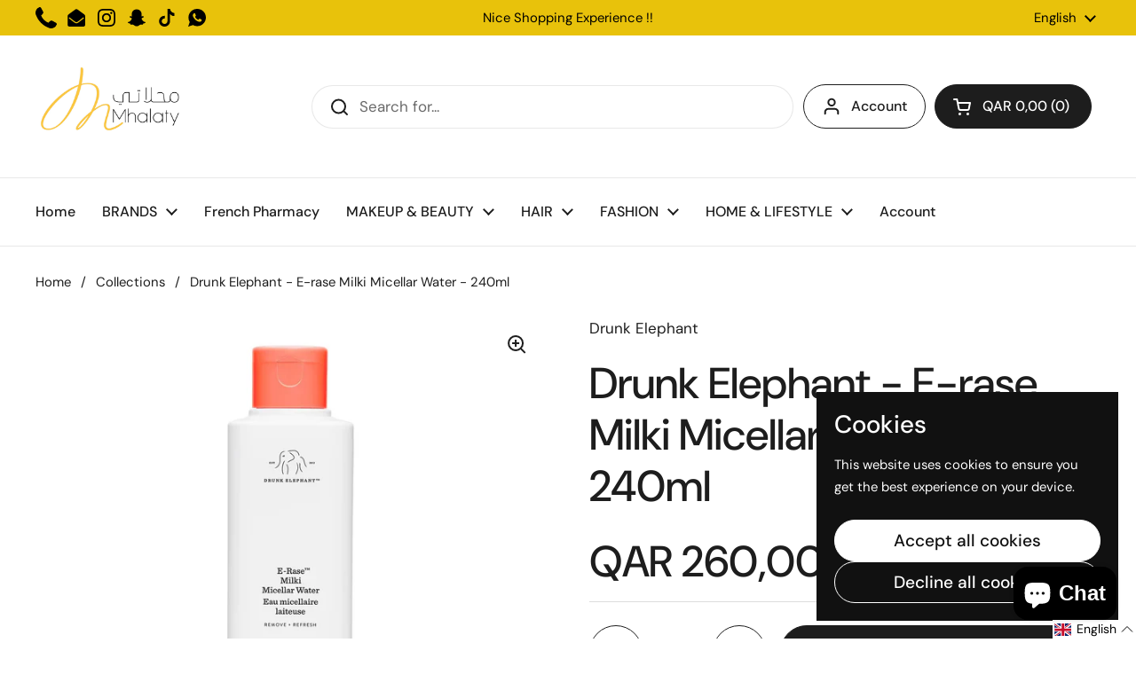

--- FILE ---
content_type: text/html; charset=utf-8
request_url: https://mhalaty.com/products/drunk-elephant-e-rase-milki-micellar-water-100ml
body_size: 43603
content:
<!doctype html><html class="no-js" lang="en" dir="ltr">
<head>

	<meta charset="utf-8">
  <meta http-equiv="X-UA-Compatible" content="IE=edge,chrome=1">
  <meta name="viewport" content="width=device-width, initial-scale=1.0, height=device-height, minimum-scale=1.0"><title>Drunk Elephant - E-rase Milki Micellar Water - 240ml &ndash; Mhalaty</title><meta name="description" content="The E-Rase Milki Micellar Water is a soothing and nourishing cleansing water that whisks away make up, dirt and pollution to leave you perfectly prepped for your next skin care step. Made up of impurity-capturing surfactants and emollients, the ultra-mild micellar cleansing blend works alongside a plant-derived three c">

<meta property="og:site_name" content="Mhalaty">
<meta property="og:url" content="https://mhalaty.com/products/drunk-elephant-e-rase-milki-micellar-water-100ml">
<meta property="og:title" content="Drunk Elephant - E-rase Milki Micellar Water - 240ml">
<meta property="og:type" content="product">
<meta property="og:description" content="The E-Rase Milki Micellar Water is a soothing and nourishing cleansing water that whisks away make up, dirt and pollution to leave you perfectly prepped for your next skin care step. Made up of impurity-capturing surfactants and emollients, the ultra-mild micellar cleansing blend works alongside a plant-derived three c"><meta property="og:image" content="http://mhalaty.com/cdn/shop/files/1_53e6f9b5-36f0-4ad5-bb53-80326bcc9eb8.jpg?v=1711641828">
  <meta property="og:image:secure_url" content="https://mhalaty.com/cdn/shop/files/1_53e6f9b5-36f0-4ad5-bb53-80326bcc9eb8.jpg?v=1711641828">
  <meta property="og:image:width" content="1500">
  <meta property="og:image:height" content="1500"><meta property="og:price:amount" content="260,00">
  <meta property="og:price:currency" content="QAR"><meta name="twitter:card" content="summary_large_image">
<meta name="twitter:title" content="Drunk Elephant - E-rase Milki Micellar Water - 240ml">
<meta name="twitter:description" content="The E-Rase Milki Micellar Water is a soothing and nourishing cleansing water that whisks away make up, dirt and pollution to leave you perfectly prepped for your next skin care step. Made up of impurity-capturing surfactants and emollients, the ultra-mild micellar cleansing blend works alongside a plant-derived three c"><script type="application/ld+json">
  [
    {
      "@context": "https://schema.org",
      "@type": "WebSite",
      "name": "Mhalaty",
      "url": "https:\/\/mhalaty.com"
    },
    {
      "@context": "https://schema.org",
      "@type": "Organization",
      "name": "Mhalaty",
      "url": "https:\/\/mhalaty.com"
    }
  ]
</script>

<script type="application/ld+json">
{
  "@context": "http://schema.org",
  "@type": "BreadcrumbList",
  "itemListElement": [
    {
      "@type": "ListItem",
      "position": 1,
      "name": "Home",
      "item": "https://mhalaty.com"
    },{
        "@type": "ListItem",
        "position": 2,
        "name": "Drunk Elephant - E-rase Milki Micellar Water - 240ml",
        "item": "https://mhalaty.com/products/drunk-elephant-e-rase-milki-micellar-water-100ml"
      }]
}
</script><script type="application/ld+json">{"@context":"http:\/\/schema.org\/","@id":"\/products\/drunk-elephant-e-rase-milki-micellar-water-100ml#product","@type":"Product","brand":{"@type":"Brand","name":"Drunk Elephant"},"category":"Makeup \u0026 Beauty","description":"The E-Rase Milki Micellar Water is a soothing and nourishing cleansing water that whisks away make up, dirt and pollution to leave you perfectly prepped for your next skin care step.\nMade up of impurity-capturing surfactants and emollients, the ultra-mild micellar cleansing blend works alongside a plant-derived three ceramide complex to maintain your skin's moisture balance and protect against water loss. A medley of oils - marula, baobab seed, passionfruit, wild melon seed and mongongo, to be precise - provides vital antioxidants and fatty acids to intensely hydrate, nourish and rejuvenate your skin for a youthful glow. Formulated with a pH of 5.0, this vegan formula is gentle enough to be used all over - perfect for melting your mascara and quickly eliminating long-wearing lipsticks!","image":"https:\/\/mhalaty.com\/cdn\/shop\/files\/1_53e6f9b5-36f0-4ad5-bb53-80326bcc9eb8.jpg?v=1711641828\u0026width=1920","name":"Drunk Elephant - E-rase Milki Micellar Water - 240ml","offers":{"@id":"\/products\/drunk-elephant-e-rase-milki-micellar-water-100ml?variant=31975896744051#offer","@type":"Offer","availability":"http:\/\/schema.org\/InStock","price":"260.00","priceCurrency":"QAR","url":"https:\/\/mhalaty.com\/products\/drunk-elephant-e-rase-milki-micellar-water-100ml?variant=31975896744051"},"sku":"5410","url":"https:\/\/mhalaty.com\/products\/drunk-elephant-e-rase-milki-micellar-water-100ml"}</script><link rel="canonical" href="https://mhalaty.com/products/drunk-elephant-e-rase-milki-micellar-water-100ml">

  <link rel="preconnect" href="https://cdn.shopify.com"><link rel="preconnect" href="https://fonts.shopifycdn.com" crossorigin><link href="//mhalaty.com/cdn/shop/t/15/assets/theme.css?v=5471606560863274711721831775" as="style" rel="preload"><link href="//mhalaty.com/cdn/shop/t/15/assets/section-header.css?v=133762657217502932151717597782" as="style" rel="preload"><link href="//mhalaty.com/cdn/shop/t/15/assets/section-main-product.css?v=71088343653351660181721831775" as="style" rel="preload"><link rel="preload" as="image" href="//mhalaty.com/cdn/shop/files/1_53e6f9b5-36f0-4ad5-bb53-80326bcc9eb8.jpg?v=1711641828&width=480" imagesrcset="//mhalaty.com/cdn/shop/files/1_53e6f9b5-36f0-4ad5-bb53-80326bcc9eb8.jpg?v=1711641828&width=240 240w,//mhalaty.com/cdn/shop/files/1_53e6f9b5-36f0-4ad5-bb53-80326bcc9eb8.jpg?v=1711641828&width=360 360w,//mhalaty.com/cdn/shop/files/1_53e6f9b5-36f0-4ad5-bb53-80326bcc9eb8.jpg?v=1711641828&width=420 420w,//mhalaty.com/cdn/shop/files/1_53e6f9b5-36f0-4ad5-bb53-80326bcc9eb8.jpg?v=1711641828&width=480 480w,//mhalaty.com/cdn/shop/files/1_53e6f9b5-36f0-4ad5-bb53-80326bcc9eb8.jpg?v=1711641828&width=640 640w,//mhalaty.com/cdn/shop/files/1_53e6f9b5-36f0-4ad5-bb53-80326bcc9eb8.jpg?v=1711641828&width=840 840w,//mhalaty.com/cdn/shop/files/1_53e6f9b5-36f0-4ad5-bb53-80326bcc9eb8.jpg?v=1711641828&width=1080 1080w,//mhalaty.com/cdn/shop/files/1_53e6f9b5-36f0-4ad5-bb53-80326bcc9eb8.jpg?v=1711641828&width=1280 1280w" imagesizes="(max-width: 767px) calc(100vw - 20px), (max-width: 1360px) 50vw, 620px"><link rel="preload" href="//mhalaty.com/cdn/fonts/dm_sans/dmsans_n5.8a0f1984c77eb7186ceb87c4da2173ff65eb012e.woff2" as="font" type="font/woff2" crossorigin><link rel="preload" href="//mhalaty.com/cdn/fonts/dm_sans/dmsans_n4.ec80bd4dd7e1a334c969c265873491ae56018d72.woff2" as="font" type="font/woff2" crossorigin><style type="text/css">
@font-face {
  font-family: "DM Sans";
  font-weight: 500;
  font-style: normal;
  font-display: swap;
  src: url("//mhalaty.com/cdn/fonts/dm_sans/dmsans_n5.8a0f1984c77eb7186ceb87c4da2173ff65eb012e.woff2") format("woff2"),
       url("//mhalaty.com/cdn/fonts/dm_sans/dmsans_n5.9ad2e755a89e15b3d6c53259daad5fc9609888e6.woff") format("woff");
}
@font-face {
  font-family: "DM Sans";
  font-weight: 400;
  font-style: normal;
  font-display: swap;
  src: url("//mhalaty.com/cdn/fonts/dm_sans/dmsans_n4.ec80bd4dd7e1a334c969c265873491ae56018d72.woff2") format("woff2"),
       url("//mhalaty.com/cdn/fonts/dm_sans/dmsans_n4.87bdd914d8a61247b911147ae68e754d695c58a6.woff") format("woff");
}
@font-face {
  font-family: "DM Sans";
  font-weight: 500;
  font-style: normal;
  font-display: swap;
  src: url("//mhalaty.com/cdn/fonts/dm_sans/dmsans_n5.8a0f1984c77eb7186ceb87c4da2173ff65eb012e.woff2") format("woff2"),
       url("//mhalaty.com/cdn/fonts/dm_sans/dmsans_n5.9ad2e755a89e15b3d6c53259daad5fc9609888e6.woff") format("woff");
}
@font-face {
  font-family: "DM Sans";
  font-weight: 400;
  font-style: italic;
  font-display: swap;
  src: url("//mhalaty.com/cdn/fonts/dm_sans/dmsans_i4.b8fe05e69ee95d5a53155c346957d8cbf5081c1a.woff2") format("woff2"),
       url("//mhalaty.com/cdn/fonts/dm_sans/dmsans_i4.403fe28ee2ea63e142575c0aa47684d65f8c23a0.woff") format("woff");
}




</style>
<style type="text/css">

  :root {

    /* Direction */
    --direction: ltr;

    /* Font variables */

    --font-stack-headings: "DM Sans", sans-serif;
    --font-weight-headings: 500;
    --font-style-headings: normal;

    --font-stack-body: "DM Sans", sans-serif;
    --font-weight-body: 400;--font-weight-body-bold: 500;--font-style-body: normal;--font-weight-buttons: var(--font-weight-body-bold);--font-weight-menu: var(--font-weight-body-bold);--base-headings-size: 70;
    --base-headings-line: 1.2;
    --base-body-size: 17;
    --base-body-line: 1.5;

    --base-menu-size: 16;

    /* Color variables */

    --color-background-header: #ffffff;
    --color-secondary-background-header: rgba(29, 29, 29, 0.08);
    --color-opacity-background-header: rgba(255, 255, 255, 0);
    --color-text-header: #1d1d1d;
    --color-foreground-header: #fff;
    --color-accent-header: #000000;
    --color-foreground-accent-header: #fff;
    --color-borders-header: rgba(29, 29, 29, 0.1);

    --color-background-main: #ffffff;
    --color-secondary-background-main: rgba(29, 29, 29, 0.08);
    --color-third-background-main: rgba(29, 29, 29, 0.04);
    --color-fourth-background-main: rgba(29, 29, 29, 0.02);
    --color-opacity-background-main: rgba(255, 255, 255, 0);
    --color-text-main: #1d1d1d;
    --color-foreground-main: #fff;
    --color-secondary-text-main: rgba(29, 29, 29, 0.62);
    --color-accent-main: #000000;
    --color-foreground-accent-main: #fff;
    --color-borders-main: rgba(29, 29, 29, 0.15);

    --color-background-cards: #ffffff;
    --color-gradient-cards: ;
    --color-text-cards: #1d1d1d;
    --color-foreground-cards: #fff;
    --color-secondary-text-cards: rgba(29, 29, 29, 0.6);
    --color-accent-cards: #000000;
    --color-foreground-accent-cards: #fff;
    --color-borders-cards: #e1e1e1;

    --color-background-footer: #ffffff;
    --color-text-footer: #000000;
    --color-accent-footer: #298556;
    --color-borders-footer: rgba(0, 0, 0, 0.15);

    --color-borders-forms-primary: rgba(29, 29, 29, 0.3);
    --color-borders-forms-secondary: rgba(29, 29, 29, 0.6);

    /* Borders */

    --border-width-cards: 1px;
    --border-radius-cards: 10px;
    --border-width-buttons: 1px;
    --border-radius-buttons: 30px;
    --border-width-forms: 1px;
    --border-radius-forms: 5px;

    /* Shadows */
    --shadow-x-cards: 0px;
    --shadow-y-cards: 0px;
    --shadow-blur-cards: 0px;
    --color-shadow-cards: rgba(0,0,0,0);
    --shadow-x-buttons: 0px;
    --shadow-y-buttons: 0px;
    --shadow-blur-buttons: 0px;
    --color-shadow-buttons: rgba(0,0,0,0);

    /* Layout */

    --grid-gap-original-base: 26px;
    --container-vertical-space-base: 100px;
    --image-fit-padding: 10%;

  }

  .facets__summary, #main select, .sidebar select, .modal-content select {
    background-image: url('data:image/svg+xml;utf8,<svg width="13" height="8" fill="none" xmlns="http://www.w3.org/2000/svg"><path d="M1.414.086 7.9 6.57 6.485 7.985 0 1.5 1.414.086Z" fill="%231d1d1d"/><path d="M12.985 1.515 6.5 8 5.085 6.586 11.571.101l1.414 1.414Z" fill="%231d1d1d"/></svg>');
  }

  .card .star-rating__stars {
    background-image: url('data:image/svg+xml;utf8,<svg width="20" height="13" viewBox="0 0 14 13" fill="none" xmlns="http://www.w3.org/2000/svg"><path d="m7 0 1.572 4.837h5.085l-4.114 2.99 1.572 4.836L7 9.673l-4.114 2.99 1.571-4.837-4.114-2.99h5.085L7 0Z" stroke="%231d1d1d" stroke-width="1"/></svg>');
  }
  .card .star-rating__stars-active {
    background-image: url('data:image/svg+xml;utf8,<svg width="20" height="13" viewBox="0 0 14 13" fill="none" xmlns="http://www.w3.org/2000/svg"><path d="m7 0 1.572 4.837h5.085l-4.114 2.99 1.572 4.836L7 9.673l-4.114 2.99 1.571-4.837-4.114-2.99h5.085L7 0Z" fill="%231d1d1d" stroke-width="0"/></svg>');
  }

  .star-rating__stars {
    background-image: url('data:image/svg+xml;utf8,<svg width="20" height="13" viewBox="0 0 14 13" fill="none" xmlns="http://www.w3.org/2000/svg"><path d="m7 0 1.572 4.837h5.085l-4.114 2.99 1.572 4.836L7 9.673l-4.114 2.99 1.571-4.837-4.114-2.99h5.085L7 0Z" stroke="%231d1d1d" stroke-width="1"/></svg>');
  }
  .star-rating__stars-active {
    background-image: url('data:image/svg+xml;utf8,<svg width="20" height="13" viewBox="0 0 14 13" fill="none" xmlns="http://www.w3.org/2000/svg"><path d="m7 0 1.572 4.837h5.085l-4.114 2.99 1.572 4.836L7 9.673l-4.114 2.99 1.571-4.837-4.114-2.99h5.085L7 0Z" fill="%231d1d1d" stroke-width="0"/></svg>');
  }

  .product-item {}</style>

<style id="root-height">
  :root {
    --window-height: 100vh;
  }
</style><link href="//mhalaty.com/cdn/shop/t/15/assets/theme.css?v=5471606560863274711721831775" rel="stylesheet" type="text/css" media="all" />

	<script>window.performance && window.performance.mark && window.performance.mark('shopify.content_for_header.start');</script><meta name="google-site-verification" content="y6poBrnT7YdzZOx8OJ5UcdkmgT70PAW_3rGUnACC7IY">
<meta id="shopify-digital-wallet" name="shopify-digital-wallet" content="/27032780915/digital_wallets/dialog">
<link rel="alternate" hreflang="x-default" href="https://mhalaty.com/products/drunk-elephant-e-rase-milki-micellar-water-100ml">
<link rel="alternate" hreflang="en" href="https://mhalaty.com/products/drunk-elephant-e-rase-milki-micellar-water-100ml">
<link rel="alternate" hreflang="ar" href="https://mhalaty.com/ar/products/drunk-elephant-e-rase-milki-micellar-water-100ml">
<link rel="alternate" type="application/json+oembed" href="https://mhalaty.com/products/drunk-elephant-e-rase-milki-micellar-water-100ml.oembed">
<script async="async" src="/checkouts/internal/preloads.js?locale=en-QA"></script>
<script id="shopify-features" type="application/json">{"accessToken":"8418a35770c29d43c36ebeb3148c6452","betas":["rich-media-storefront-analytics"],"domain":"mhalaty.com","predictiveSearch":true,"shopId":27032780915,"locale":"en"}</script>
<script>var Shopify = Shopify || {};
Shopify.shop = "mhalaty.myshopify.com";
Shopify.locale = "en";
Shopify.currency = {"active":"QAR","rate":"1.0"};
Shopify.country = "QA";
Shopify.theme = {"name":"Local","id":130145386611,"schema_name":"Local","schema_version":"2.4.1","theme_store_id":1651,"role":"main"};
Shopify.theme.handle = "null";
Shopify.theme.style = {"id":null,"handle":null};
Shopify.cdnHost = "mhalaty.com/cdn";
Shopify.routes = Shopify.routes || {};
Shopify.routes.root = "/";</script>
<script type="module">!function(o){(o.Shopify=o.Shopify||{}).modules=!0}(window);</script>
<script>!function(o){function n(){var o=[];function n(){o.push(Array.prototype.slice.apply(arguments))}return n.q=o,n}var t=o.Shopify=o.Shopify||{};t.loadFeatures=n(),t.autoloadFeatures=n()}(window);</script>
<script id="shop-js-analytics" type="application/json">{"pageType":"product"}</script>
<script defer="defer" async type="module" src="//mhalaty.com/cdn/shopifycloud/shop-js/modules/v2/client.init-shop-cart-sync_BN7fPSNr.en.esm.js"></script>
<script defer="defer" async type="module" src="//mhalaty.com/cdn/shopifycloud/shop-js/modules/v2/chunk.common_Cbph3Kss.esm.js"></script>
<script defer="defer" async type="module" src="//mhalaty.com/cdn/shopifycloud/shop-js/modules/v2/chunk.modal_DKumMAJ1.esm.js"></script>
<script type="module">
  await import("//mhalaty.com/cdn/shopifycloud/shop-js/modules/v2/client.init-shop-cart-sync_BN7fPSNr.en.esm.js");
await import("//mhalaty.com/cdn/shopifycloud/shop-js/modules/v2/chunk.common_Cbph3Kss.esm.js");
await import("//mhalaty.com/cdn/shopifycloud/shop-js/modules/v2/chunk.modal_DKumMAJ1.esm.js");

  window.Shopify.SignInWithShop?.initShopCartSync?.({"fedCMEnabled":true,"windoidEnabled":true});

</script>
<script>(function() {
  var isLoaded = false;
  function asyncLoad() {
    if (isLoaded) return;
    isLoaded = true;
    var urls = ["https:\/\/chimpstatic.com\/mcjs-connected\/js\/users\/23ba30c5258d3cb43c6f49603\/0d1f215a246587a0f5cad6583.js?shop=mhalaty.myshopify.com","https:\/\/intg.snapchat.com\/shopify\/shopify-scevent-init.js?id=db95b3fc-a8e5-4c65-82d1-d5db7839f74b\u0026shop=mhalaty.myshopify.com","\/\/backinstock.useamp.com\/widget\/22192_1767154941.js?category=bis\u0026v=6\u0026shop=mhalaty.myshopify.com"];
    for (var i = 0; i < urls.length; i++) {
      var s = document.createElement('script');
      s.type = 'text/javascript';
      s.async = true;
      s.src = urls[i];
      var x = document.getElementsByTagName('script')[0];
      x.parentNode.insertBefore(s, x);
    }
  };
  if(window.attachEvent) {
    window.attachEvent('onload', asyncLoad);
  } else {
    window.addEventListener('load', asyncLoad, false);
  }
})();</script>
<script id="__st">var __st={"a":27032780915,"offset":10800,"reqid":"3770c427-67ed-4dbd-adf7-6d4c7da39162-1769791936","pageurl":"mhalaty.com\/products\/drunk-elephant-e-rase-milki-micellar-water-100ml","u":"9a857c013597","p":"product","rtyp":"product","rid":4568587796595};</script>
<script>window.ShopifyPaypalV4VisibilityTracking = true;</script>
<script id="captcha-bootstrap">!function(){'use strict';const t='contact',e='account',n='new_comment',o=[[t,t],['blogs',n],['comments',n],[t,'customer']],c=[[e,'customer_login'],[e,'guest_login'],[e,'recover_customer_password'],[e,'create_customer']],r=t=>t.map((([t,e])=>`form[action*='/${t}']:not([data-nocaptcha='true']) input[name='form_type'][value='${e}']`)).join(','),a=t=>()=>t?[...document.querySelectorAll(t)].map((t=>t.form)):[];function s(){const t=[...o],e=r(t);return a(e)}const i='password',u='form_key',d=['recaptcha-v3-token','g-recaptcha-response','h-captcha-response',i],f=()=>{try{return window.sessionStorage}catch{return}},m='__shopify_v',_=t=>t.elements[u];function p(t,e,n=!1){try{const o=window.sessionStorage,c=JSON.parse(o.getItem(e)),{data:r}=function(t){const{data:e,action:n}=t;return t[m]||n?{data:e,action:n}:{data:t,action:n}}(c);for(const[e,n]of Object.entries(r))t.elements[e]&&(t.elements[e].value=n);n&&o.removeItem(e)}catch(o){console.error('form repopulation failed',{error:o})}}const l='form_type',E='cptcha';function T(t){t.dataset[E]=!0}const w=window,h=w.document,L='Shopify',v='ce_forms',y='captcha';let A=!1;((t,e)=>{const n=(g='f06e6c50-85a8-45c8-87d0-21a2b65856fe',I='https://cdn.shopify.com/shopifycloud/storefront-forms-hcaptcha/ce_storefront_forms_captcha_hcaptcha.v1.5.2.iife.js',D={infoText:'Protected by hCaptcha',privacyText:'Privacy',termsText:'Terms'},(t,e,n)=>{const o=w[L][v],c=o.bindForm;if(c)return c(t,g,e,D).then(n);var r;o.q.push([[t,g,e,D],n]),r=I,A||(h.body.append(Object.assign(h.createElement('script'),{id:'captcha-provider',async:!0,src:r})),A=!0)});var g,I,D;w[L]=w[L]||{},w[L][v]=w[L][v]||{},w[L][v].q=[],w[L][y]=w[L][y]||{},w[L][y].protect=function(t,e){n(t,void 0,e),T(t)},Object.freeze(w[L][y]),function(t,e,n,w,h,L){const[v,y,A,g]=function(t,e,n){const i=e?o:[],u=t?c:[],d=[...i,...u],f=r(d),m=r(i),_=r(d.filter((([t,e])=>n.includes(e))));return[a(f),a(m),a(_),s()]}(w,h,L),I=t=>{const e=t.target;return e instanceof HTMLFormElement?e:e&&e.form},D=t=>v().includes(t);t.addEventListener('submit',(t=>{const e=I(t);if(!e)return;const n=D(e)&&!e.dataset.hcaptchaBound&&!e.dataset.recaptchaBound,o=_(e),c=g().includes(e)&&(!o||!o.value);(n||c)&&t.preventDefault(),c&&!n&&(function(t){try{if(!f())return;!function(t){const e=f();if(!e)return;const n=_(t);if(!n)return;const o=n.value;o&&e.removeItem(o)}(t);const e=Array.from(Array(32),(()=>Math.random().toString(36)[2])).join('');!function(t,e){_(t)||t.append(Object.assign(document.createElement('input'),{type:'hidden',name:u})),t.elements[u].value=e}(t,e),function(t,e){const n=f();if(!n)return;const o=[...t.querySelectorAll(`input[type='${i}']`)].map((({name:t})=>t)),c=[...d,...o],r={};for(const[a,s]of new FormData(t).entries())c.includes(a)||(r[a]=s);n.setItem(e,JSON.stringify({[m]:1,action:t.action,data:r}))}(t,e)}catch(e){console.error('failed to persist form',e)}}(e),e.submit())}));const S=(t,e)=>{t&&!t.dataset[E]&&(n(t,e.some((e=>e===t))),T(t))};for(const o of['focusin','change'])t.addEventListener(o,(t=>{const e=I(t);D(e)&&S(e,y())}));const B=e.get('form_key'),M=e.get(l),P=B&&M;t.addEventListener('DOMContentLoaded',(()=>{const t=y();if(P)for(const e of t)e.elements[l].value===M&&p(e,B);[...new Set([...A(),...v().filter((t=>'true'===t.dataset.shopifyCaptcha))])].forEach((e=>S(e,t)))}))}(h,new URLSearchParams(w.location.search),n,t,e,['guest_login'])})(!0,!0)}();</script>
<script integrity="sha256-4kQ18oKyAcykRKYeNunJcIwy7WH5gtpwJnB7kiuLZ1E=" data-source-attribution="shopify.loadfeatures" defer="defer" src="//mhalaty.com/cdn/shopifycloud/storefront/assets/storefront/load_feature-a0a9edcb.js" crossorigin="anonymous"></script>
<script data-source-attribution="shopify.dynamic_checkout.dynamic.init">var Shopify=Shopify||{};Shopify.PaymentButton=Shopify.PaymentButton||{isStorefrontPortableWallets:!0,init:function(){window.Shopify.PaymentButton.init=function(){};var t=document.createElement("script");t.src="https://mhalaty.com/cdn/shopifycloud/portable-wallets/latest/portable-wallets.en.js",t.type="module",document.head.appendChild(t)}};
</script>
<script data-source-attribution="shopify.dynamic_checkout.buyer_consent">
  function portableWalletsHideBuyerConsent(e){var t=document.getElementById("shopify-buyer-consent"),n=document.getElementById("shopify-subscription-policy-button");t&&n&&(t.classList.add("hidden"),t.setAttribute("aria-hidden","true"),n.removeEventListener("click",e))}function portableWalletsShowBuyerConsent(e){var t=document.getElementById("shopify-buyer-consent"),n=document.getElementById("shopify-subscription-policy-button");t&&n&&(t.classList.remove("hidden"),t.removeAttribute("aria-hidden"),n.addEventListener("click",e))}window.Shopify?.PaymentButton&&(window.Shopify.PaymentButton.hideBuyerConsent=portableWalletsHideBuyerConsent,window.Shopify.PaymentButton.showBuyerConsent=portableWalletsShowBuyerConsent);
</script>
<script data-source-attribution="shopify.dynamic_checkout.cart.bootstrap">document.addEventListener("DOMContentLoaded",(function(){function t(){return document.querySelector("shopify-accelerated-checkout-cart, shopify-accelerated-checkout")}if(t())Shopify.PaymentButton.init();else{new MutationObserver((function(e,n){t()&&(Shopify.PaymentButton.init(),n.disconnect())})).observe(document.body,{childList:!0,subtree:!0})}}));
</script>

<script>window.performance && window.performance.mark && window.performance.mark('shopify.content_for_header.end');</script>

  <script>
    const rbi = [];
    const ribSetSize = (img) => {
      if ( img.offsetWidth / img.dataset.ratio < img.offsetHeight ) {
        img.setAttribute('sizes', `${Math.ceil(img.offsetHeight * img.dataset.ratio)}px`);
      } else {
        img.setAttribute('sizes', `${Math.ceil(img.offsetWidth)}px`);
      }
    }
    const debounce = (fn, wait) => {
      let t;
      return (...args) => {
        clearTimeout(t);
        t = setTimeout(() => fn.apply(this, args), wait);
      };
    }
    window.KEYCODES = {
      TAB: 9,
      ESC: 27,
      DOWN: 40,
      RIGHT: 39,
      UP: 38,
      LEFT: 37,
      RETURN: 13
    };
    window.addEventListener('resize', debounce(()=>{
      for ( let img of rbi ) {
        ribSetSize(img);
      }
    }, 250));
  </script><noscript>
    <link rel="stylesheet" href="//mhalaty.com/cdn/shop/t/15/assets/theme-noscript.css?v=132093495609751779091717597782">
  </noscript>

<!-- BEGIN app block: shopify://apps/langify/blocks/langify/b50c2edb-8c63-4e36-9e7c-a7fdd62ddb8f --><!-- BEGIN app snippet: ly-switcher-factory -->




<style>
  .ly-switcher-wrapper.ly-hide, .ly-recommendation.ly-hide, .ly-recommendation .ly-submit-btn {
    display: none !important;
  }

  #ly-switcher-factory-template {
    display: none;
  }


  
</style>


<template id="ly-switcher-factory-template">
<div data-breakpoint="" class="ly-switcher-wrapper ly-breakpoint-1 fixed bottom_right ly-hide" style="font-size: 14px; margin: 0px 0px; "><div data-dropup="false" onclick="langify.switcher.toggleSwitcherOpen(this)" class="ly-languages-switcher ly-custom-dropdown-switcher ly-bright-theme" style=" margin: 0px 0px;">
          <span role="button" tabindex="0" aria-label="Selected language: English" aria-expanded="false" aria-controls="languagesSwitcherList-1" class="ly-custom-dropdown-current" style="background: #ffffff; color: #000000;  "><i class="ly-icon ly-flag-icon ly-flag-icon-en en "></i><span class="ly-custom-dropdown-current-inner ly-custom-dropdown-current-inner-text">English
</span>
<div aria-hidden="true" class="ly-arrow ly-arrow-black stroke" style="vertical-align: middle; width: 14.0px; height: 14.0px;">
        <svg xmlns="http://www.w3.org/2000/svg" viewBox="0 0 14.0 14.0" height="14.0px" width="14.0px" style="position: absolute;">
          <path d="M1 4.5 L7.0 10.5 L13.0 4.5" fill="transparent" stroke="#000000" stroke-width="1px"/>
        </svg>
      </div>
          </span>
          <ul id="languagesSwitcherList-1" role="list" class="ly-custom-dropdown-list ly-is-open ly-bright-theme" style="background: #ffffff; color: #000000; "><li key="en" style="color: #000000;  margin: 0px 0px;" tabindex="-1">
                  <a class="ly-custom-dropdown-list-element ly-languages-switcher-link ly-bright-theme"
                    href="#"
                      data-language-code="en" 
                    
                    data-ly-locked="true" rel="nofollow"><i class="ly-icon ly-flag-icon ly-flag-icon-en"></i><span class="ly-custom-dropdown-list-element-right">English</span></a>
                </li><li key="ar" style="color: #000000;  margin: 0px 0px;" tabindex="-1">
                  <a class="ly-custom-dropdown-list-element ly-languages-switcher-link ly-bright-theme"
                    href="#"
                      data-language-code="ar" 
                    
                    data-ly-locked="true" rel="nofollow"><i class="ly-icon ly-flag-icon ly-flag-icon-ar"></i><span class="ly-custom-dropdown-list-element-right">Arabic</span></a>
                </li></ul>
        </div></div>
</template><link rel="preload stylesheet" href="https://cdn.shopify.com/extensions/019a5e5e-a484-720d-b1ab-d37a963e7bba/extension-langify-79/assets/langify-flags.css" as="style" media="print" onload="this.media='all'; this.onload=null;"><!-- END app snippet -->

<script>
  var langify = window.langify || {};
  var customContents = {};
  var customContents_image = {};
  var langifySettingsOverwrites = {};
  var defaultSettings = {
    debug: false,               // BOOL : Enable/disable console logs
    observe: true,              // BOOL : Enable/disable the entire mutation observer (off switch)
    observeLinks: false,
    observeImages: true,
    observeCustomContents: true,
    maxMutations: 5,
    timeout: 100,               // INT : Milliseconds to wait after a mutation, before the next mutation event will be allowed for the element
    linksBlacklist: [],
    usePlaceholderMatching: false
  };

  if(langify.settings) { 
    langifySettingsOverwrites = Object.assign({}, langify.settings);
    langify.settings = Object.assign(defaultSettings, langify.settings); 
  } else { 
    langify.settings = defaultSettings; 
  }

  langify.settings.theme = null;
  langify.settings.switcher = null;
  if(langify.settings.switcher === null) {
    langify.settings.switcher = {};
  }
  langify.settings.switcher.customIcons = null;

  langify.locale = langify.locale || {
    country_code: "QA",
    language_code: "en",
    currency_code: null,
    primary: true,
    iso_code: "en",
    root_url: "\/",
    language_id: "ly152681",
    shop_url: "https:\/\/mhalaty.com",
    domain_feature_enabled: null,
    languages: [{
        iso_code: "en",
        root_url: "\/",
        domain: null,
      },{
        iso_code: "ar",
        root_url: "\/ar",
        domain: null,
      },]
  };

  langify.localization = {
    available_countries: ["Afghanistan","Albania","Algeria","Andorra","Angola","Anguilla","Antigua \u0026amp; Barbuda","Argentina","Armenia","Aruba","Australia","Austria","Azerbaijan","Bahamas","Bahrain","Bangladesh","Barbados","Belarus","Belgium","Belize","Benin","Bermuda","Bhutan","Bolivia","Bosnia \u0026amp; Herzegovina","Botswana","Brazil","British Virgin Islands","Brunei","Bulgaria","Burkina Faso","Burundi","Cambodia","Cameroon","Canada","Cape Verde","Cayman Islands","Central African Republic","Chad","Chile","China","Colombia","Comoros","Congo - Brazzaville","Congo - Kinshasa","Cook Islands","Costa Rica","Croatia","Curaçao","Cyprus","Czechia","Denmark","Djibouti","Dominica","Dominican Republic","Ecuador","Egypt","El Salvador","Equatorial Guinea","Eritrea","Estonia","Eswatini","Ethiopia","Falkland Islands","Faroe Islands","Fiji","Finland","France","French Guiana","Gabon","Gambia","Georgia","Germany","Ghana","Gibraltar","Greece","Greenland","Grenada","Guadeloupe","Guatemala","Guernsey","Guinea","Guinea-Bissau","Guyana","Haiti","Honduras","Hong Kong SAR","Hungary","Iceland","India","Indonesia","Iraq","Ireland","Italy","Jamaica","Japan","Jersey","Jordan","Kazakhstan","Kenya","Kiribati","Kosovo","Kuwait","Kyrgyzstan","Laos","Latvia","Lebanon","Lesotho","Liberia","Libya","Liechtenstein","Lithuania","Luxembourg","Macao SAR","Madagascar","Malawi","Malaysia","Maldives","Mali","Malta","Martinique","Mauritania","Mauritius","Mayotte","Mexico","Moldova","Monaco","Mongolia","Montenegro","Montserrat","Morocco","Mozambique","Myanmar (Burma)","Namibia","Nauru","Nepal","Netherlands","New Caledonia","New Zealand","Nicaragua","Niger","Nigeria","Niue","North Macedonia","Norway","Oman","Pakistan","Panama","Papua New Guinea","Paraguay","Peru","Philippines","Poland","Portugal","Qatar","Romania","Russia","Rwanda","Samoa","San Marino","Saudi Arabia","Senegal","Serbia","Seychelles","Sierra Leone","Singapore","Slovakia","Slovenia","Solomon Islands","Somalia","South Africa","South Korea","South Sudan","Spain","Sri Lanka","St. Barthélemy","St. Helena","St. Kitts \u0026amp; Nevis","St. Lucia","St. Martin","St. Vincent \u0026amp; Grenadines","Sudan","Suriname","Sweden","Switzerland","Taiwan","Tajikistan","Tanzania","Thailand","Timor-Leste","Togo","Tonga","Trinidad \u0026amp; Tobago","Tunisia","Türkiye","Turkmenistan","Turks \u0026amp; Caicos Islands","Tuvalu","Uganda","Ukraine","United Arab Emirates","United Kingdom","United States","Uruguay","Uzbekistan","Vanuatu","Vatican City","Venezuela","Vietnam","Yemen","Zambia","Zimbabwe"],
    available_languages: [{"shop_locale":{"locale":"en","enabled":true,"primary":true,"published":true}},{"shop_locale":{"locale":"ar","enabled":true,"primary":false,"published":true}}],
    country: "Qatar",
    language: {"shop_locale":{"locale":"en","enabled":true,"primary":true,"published":true}},
    market: {
      handle: "qa",
      id: 1570111603,
      metafields: {"error":"json not allowed for this object"},
    }
  };

  // Disable link correction ALWAYS on languages with mapped domains
  
  if(langify.locale.root_url == '/') {
    langify.settings.observeLinks = false;
  }


  function extractImageObject(val) {
  if (!val || val === '') return false;

  // Handle src-sets (e.g., "image_600x600.jpg 1x, image_1200x1200.jpg 2x")
  if (val.search(/([0-9]+w?h?x?,)/gi) > -1) {
    val = val.split(/([0-9]+w?h?x?,)/gi)[0];
  }

  const hostBegin = val.indexOf('//') !== -1 ? val.indexOf('//') : 0;
  const hostEnd = val.lastIndexOf('/') + 1;
  const host = val.substring(hostBegin, hostEnd);
  let afterHost = val.substring(hostEnd);

  // Remove query/hash fragments
  afterHost = afterHost.split('#')[0].split('?')[0];

  // Extract name before any Shopify modifiers or file extension
  // e.g., "photo_600x600_crop_center@2x.jpg" → "photo"
  const name = afterHost.replace(
    /(_[0-9]+x[0-9]*|_{width}x|_{size})?(_crop_(top|center|bottom|left|right))?(@[0-9]*x)?(\.progressive)?(\.(png\.jpg|jpe?g|png|gif|webp))?$/i,
    ''
  );

  // Extract file extension (if any)
  let type = '';
  const match = afterHost.match(/\.(png\.jpg|jpe?g|png|gif|webp)$/i);
  if (match) {
    type = match[1].replace('png.jpg', 'jpg'); // fix weird double-extension cases
  }

  // Clean file name with extension or suffixes normalized
  const file = afterHost.replace(
    /(_[0-9]+x[0-9]*|_{width}x|_{size})?(_crop_(top|center|bottom|left|right))?(@[0-9]*x)?(\.progressive)?(\.(png\.jpg|jpe?g|png|gif|webp))?$/i,
    type ? '.' + type : ''
  );

  return { host, name, type, file };
}



  /* Custom Contents Section*/
  var customContents = {};

  // Images Section
  

  

  

  

  

  

  

  

  

  

  

  

  

</script><link rel="preload stylesheet" href="https://cdn.shopify.com/extensions/019a5e5e-a484-720d-b1ab-d37a963e7bba/extension-langify-79/assets/langify-lib.css" as="style" media="print" onload="this.media='all'; this.onload=null;"><!-- END app block --><!-- BEGIN app block: shopify://apps/currency-converter/blocks/app-embed-block/a56d6bd1-e9df-4a4a-b98e-e9bb5c43a042 --><script>
    window.codeblackbelt = window.codeblackbelt || {};
    window.codeblackbelt.shop = window.codeblackbelt.shop || 'mhalaty.myshopify.com';
    </script><script src="//cdn.codeblackbelt.com/widgets/currency-converter-plus/main.min.js?version=2026013019+0300" async></script>
<!-- END app block --><script src="https://cdn.shopify.com/extensions/019a5e5e-a484-720d-b1ab-d37a963e7bba/extension-langify-79/assets/langify-lib.js" type="text/javascript" defer="defer"></script>
<script src="https://cdn.shopify.com/extensions/e8878072-2f6b-4e89-8082-94b04320908d/inbox-1254/assets/inbox-chat-loader.js" type="text/javascript" defer="defer"></script>
<link href="https://monorail-edge.shopifysvc.com" rel="dns-prefetch">
<script>(function(){if ("sendBeacon" in navigator && "performance" in window) {try {var session_token_from_headers = performance.getEntriesByType('navigation')[0].serverTiming.find(x => x.name == '_s').description;} catch {var session_token_from_headers = undefined;}var session_cookie_matches = document.cookie.match(/_shopify_s=([^;]*)/);var session_token_from_cookie = session_cookie_matches && session_cookie_matches.length === 2 ? session_cookie_matches[1] : "";var session_token = session_token_from_headers || session_token_from_cookie || "";function handle_abandonment_event(e) {var entries = performance.getEntries().filter(function(entry) {return /monorail-edge.shopifysvc.com/.test(entry.name);});if (!window.abandonment_tracked && entries.length === 0) {window.abandonment_tracked = true;var currentMs = Date.now();var navigation_start = performance.timing.navigationStart;var payload = {shop_id: 27032780915,url: window.location.href,navigation_start,duration: currentMs - navigation_start,session_token,page_type: "product"};window.navigator.sendBeacon("https://monorail-edge.shopifysvc.com/v1/produce", JSON.stringify({schema_id: "online_store_buyer_site_abandonment/1.1",payload: payload,metadata: {event_created_at_ms: currentMs,event_sent_at_ms: currentMs}}));}}window.addEventListener('pagehide', handle_abandonment_event);}}());</script>
<script id="web-pixels-manager-setup">(function e(e,d,r,n,o){if(void 0===o&&(o={}),!Boolean(null===(a=null===(i=window.Shopify)||void 0===i?void 0:i.analytics)||void 0===a?void 0:a.replayQueue)){var i,a;window.Shopify=window.Shopify||{};var t=window.Shopify;t.analytics=t.analytics||{};var s=t.analytics;s.replayQueue=[],s.publish=function(e,d,r){return s.replayQueue.push([e,d,r]),!0};try{self.performance.mark("wpm:start")}catch(e){}var l=function(){var e={modern:/Edge?\/(1{2}[4-9]|1[2-9]\d|[2-9]\d{2}|\d{4,})\.\d+(\.\d+|)|Firefox\/(1{2}[4-9]|1[2-9]\d|[2-9]\d{2}|\d{4,})\.\d+(\.\d+|)|Chrom(ium|e)\/(9{2}|\d{3,})\.\d+(\.\d+|)|(Maci|X1{2}).+ Version\/(15\.\d+|(1[6-9]|[2-9]\d|\d{3,})\.\d+)([,.]\d+|)( \(\w+\)|)( Mobile\/\w+|) Safari\/|Chrome.+OPR\/(9{2}|\d{3,})\.\d+\.\d+|(CPU[ +]OS|iPhone[ +]OS|CPU[ +]iPhone|CPU IPhone OS|CPU iPad OS)[ +]+(15[._]\d+|(1[6-9]|[2-9]\d|\d{3,})[._]\d+)([._]\d+|)|Android:?[ /-](13[3-9]|1[4-9]\d|[2-9]\d{2}|\d{4,})(\.\d+|)(\.\d+|)|Android.+Firefox\/(13[5-9]|1[4-9]\d|[2-9]\d{2}|\d{4,})\.\d+(\.\d+|)|Android.+Chrom(ium|e)\/(13[3-9]|1[4-9]\d|[2-9]\d{2}|\d{4,})\.\d+(\.\d+|)|SamsungBrowser\/([2-9]\d|\d{3,})\.\d+/,legacy:/Edge?\/(1[6-9]|[2-9]\d|\d{3,})\.\d+(\.\d+|)|Firefox\/(5[4-9]|[6-9]\d|\d{3,})\.\d+(\.\d+|)|Chrom(ium|e)\/(5[1-9]|[6-9]\d|\d{3,})\.\d+(\.\d+|)([\d.]+$|.*Safari\/(?![\d.]+ Edge\/[\d.]+$))|(Maci|X1{2}).+ Version\/(10\.\d+|(1[1-9]|[2-9]\d|\d{3,})\.\d+)([,.]\d+|)( \(\w+\)|)( Mobile\/\w+|) Safari\/|Chrome.+OPR\/(3[89]|[4-9]\d|\d{3,})\.\d+\.\d+|(CPU[ +]OS|iPhone[ +]OS|CPU[ +]iPhone|CPU IPhone OS|CPU iPad OS)[ +]+(10[._]\d+|(1[1-9]|[2-9]\d|\d{3,})[._]\d+)([._]\d+|)|Android:?[ /-](13[3-9]|1[4-9]\d|[2-9]\d{2}|\d{4,})(\.\d+|)(\.\d+|)|Mobile Safari.+OPR\/([89]\d|\d{3,})\.\d+\.\d+|Android.+Firefox\/(13[5-9]|1[4-9]\d|[2-9]\d{2}|\d{4,})\.\d+(\.\d+|)|Android.+Chrom(ium|e)\/(13[3-9]|1[4-9]\d|[2-9]\d{2}|\d{4,})\.\d+(\.\d+|)|Android.+(UC? ?Browser|UCWEB|U3)[ /]?(15\.([5-9]|\d{2,})|(1[6-9]|[2-9]\d|\d{3,})\.\d+)\.\d+|SamsungBrowser\/(5\.\d+|([6-9]|\d{2,})\.\d+)|Android.+MQ{2}Browser\/(14(\.(9|\d{2,})|)|(1[5-9]|[2-9]\d|\d{3,})(\.\d+|))(\.\d+|)|K[Aa][Ii]OS\/(3\.\d+|([4-9]|\d{2,})\.\d+)(\.\d+|)/},d=e.modern,r=e.legacy,n=navigator.userAgent;return n.match(d)?"modern":n.match(r)?"legacy":"unknown"}(),u="modern"===l?"modern":"legacy",c=(null!=n?n:{modern:"",legacy:""})[u],f=function(e){return[e.baseUrl,"/wpm","/b",e.hashVersion,"modern"===e.buildTarget?"m":"l",".js"].join("")}({baseUrl:d,hashVersion:r,buildTarget:u}),m=function(e){var d=e.version,r=e.bundleTarget,n=e.surface,o=e.pageUrl,i=e.monorailEndpoint;return{emit:function(e){var a=e.status,t=e.errorMsg,s=(new Date).getTime(),l=JSON.stringify({metadata:{event_sent_at_ms:s},events:[{schema_id:"web_pixels_manager_load/3.1",payload:{version:d,bundle_target:r,page_url:o,status:a,surface:n,error_msg:t},metadata:{event_created_at_ms:s}}]});if(!i)return console&&console.warn&&console.warn("[Web Pixels Manager] No Monorail endpoint provided, skipping logging."),!1;try{return self.navigator.sendBeacon.bind(self.navigator)(i,l)}catch(e){}var u=new XMLHttpRequest;try{return u.open("POST",i,!0),u.setRequestHeader("Content-Type","text/plain"),u.send(l),!0}catch(e){return console&&console.warn&&console.warn("[Web Pixels Manager] Got an unhandled error while logging to Monorail."),!1}}}}({version:r,bundleTarget:l,surface:e.surface,pageUrl:self.location.href,monorailEndpoint:e.monorailEndpoint});try{o.browserTarget=l,function(e){var d=e.src,r=e.async,n=void 0===r||r,o=e.onload,i=e.onerror,a=e.sri,t=e.scriptDataAttributes,s=void 0===t?{}:t,l=document.createElement("script"),u=document.querySelector("head"),c=document.querySelector("body");if(l.async=n,l.src=d,a&&(l.integrity=a,l.crossOrigin="anonymous"),s)for(var f in s)if(Object.prototype.hasOwnProperty.call(s,f))try{l.dataset[f]=s[f]}catch(e){}if(o&&l.addEventListener("load",o),i&&l.addEventListener("error",i),u)u.appendChild(l);else{if(!c)throw new Error("Did not find a head or body element to append the script");c.appendChild(l)}}({src:f,async:!0,onload:function(){if(!function(){var e,d;return Boolean(null===(d=null===(e=window.Shopify)||void 0===e?void 0:e.analytics)||void 0===d?void 0:d.initialized)}()){var d=window.webPixelsManager.init(e)||void 0;if(d){var r=window.Shopify.analytics;r.replayQueue.forEach((function(e){var r=e[0],n=e[1],o=e[2];d.publishCustomEvent(r,n,o)})),r.replayQueue=[],r.publish=d.publishCustomEvent,r.visitor=d.visitor,r.initialized=!0}}},onerror:function(){return m.emit({status:"failed",errorMsg:"".concat(f," has failed to load")})},sri:function(e){var d=/^sha384-[A-Za-z0-9+/=]+$/;return"string"==typeof e&&d.test(e)}(c)?c:"",scriptDataAttributes:o}),m.emit({status:"loading"})}catch(e){m.emit({status:"failed",errorMsg:(null==e?void 0:e.message)||"Unknown error"})}}})({shopId: 27032780915,storefrontBaseUrl: "https://mhalaty.com",extensionsBaseUrl: "https://extensions.shopifycdn.com/cdn/shopifycloud/web-pixels-manager",monorailEndpoint: "https://monorail-edge.shopifysvc.com/unstable/produce_batch",surface: "storefront-renderer",enabledBetaFlags: ["2dca8a86"],webPixelsConfigList: [{"id":"485687411","configuration":"{\"pixel_id\":\"1658673857991716\",\"pixel_type\":\"facebook_pixel\"}","eventPayloadVersion":"v1","runtimeContext":"OPEN","scriptVersion":"ca16bc87fe92b6042fbaa3acc2fbdaa6","type":"APP","apiClientId":2329312,"privacyPurposes":["ANALYTICS","MARKETING","SALE_OF_DATA"],"dataSharingAdjustments":{"protectedCustomerApprovalScopes":["read_customer_address","read_customer_email","read_customer_name","read_customer_personal_data","read_customer_phone"]}},{"id":"359202931","configuration":"{\"config\":\"{\\\"google_tag_ids\\\":[\\\"G-WYLZN9RYG9\\\",\\\"GT-KVM4JZQ\\\"],\\\"target_country\\\":\\\"ZZ\\\",\\\"gtag_events\\\":[{\\\"type\\\":\\\"begin_checkout\\\",\\\"action_label\\\":[\\\"G-WYLZN9RYG9\\\",\\\"AW-11184567263\\\/EhBYCNrS8asbEN_nm9Up\\\"]},{\\\"type\\\":\\\"search\\\",\\\"action_label\\\":[\\\"G-WYLZN9RYG9\\\",\\\"AW-11184567263\\\/QRl9CObS8asbEN_nm9Up\\\"]},{\\\"type\\\":\\\"view_item\\\",\\\"action_label\\\":[\\\"G-WYLZN9RYG9\\\",\\\"AW-11184567263\\\/cg2ECOPS8asbEN_nm9Up\\\",\\\"MC-R2WC5BYP1M\\\"]},{\\\"type\\\":\\\"purchase\\\",\\\"action_label\\\":[\\\"G-WYLZN9RYG9\\\",\\\"AW-11184567263\\\/rZKRCNfS8asbEN_nm9Up\\\",\\\"MC-R2WC5BYP1M\\\"]},{\\\"type\\\":\\\"page_view\\\",\\\"action_label\\\":[\\\"G-WYLZN9RYG9\\\",\\\"AW-11184567263\\\/tuqiCODS8asbEN_nm9Up\\\",\\\"MC-R2WC5BYP1M\\\"]},{\\\"type\\\":\\\"add_payment_info\\\",\\\"action_label\\\":[\\\"G-WYLZN9RYG9\\\",\\\"AW-11184567263\\\/wRWTCOnS8asbEN_nm9Up\\\"]},{\\\"type\\\":\\\"add_to_cart\\\",\\\"action_label\\\":[\\\"G-WYLZN9RYG9\\\",\\\"AW-11184567263\\\/CowpCN3S8asbEN_nm9Up\\\"]}],\\\"enable_monitoring_mode\\\":false}\"}","eventPayloadVersion":"v1","runtimeContext":"OPEN","scriptVersion":"b2a88bafab3e21179ed38636efcd8a93","type":"APP","apiClientId":1780363,"privacyPurposes":[],"dataSharingAdjustments":{"protectedCustomerApprovalScopes":["read_customer_address","read_customer_email","read_customer_name","read_customer_personal_data","read_customer_phone"]}},{"id":"13992051","configuration":"{\"pixelId\":\"db95b3fc-a8e5-4c65-82d1-d5db7839f74b\"}","eventPayloadVersion":"v1","runtimeContext":"STRICT","scriptVersion":"c119f01612c13b62ab52809eb08154bb","type":"APP","apiClientId":2556259,"privacyPurposes":["ANALYTICS","MARKETING","SALE_OF_DATA"],"dataSharingAdjustments":{"protectedCustomerApprovalScopes":["read_customer_address","read_customer_email","read_customer_name","read_customer_personal_data","read_customer_phone"]}},{"id":"76054643","eventPayloadVersion":"v1","runtimeContext":"LAX","scriptVersion":"1","type":"CUSTOM","privacyPurposes":["ANALYTICS"],"name":"Google Analytics tag (migrated)"},{"id":"shopify-app-pixel","configuration":"{}","eventPayloadVersion":"v1","runtimeContext":"STRICT","scriptVersion":"0450","apiClientId":"shopify-pixel","type":"APP","privacyPurposes":["ANALYTICS","MARKETING"]},{"id":"shopify-custom-pixel","eventPayloadVersion":"v1","runtimeContext":"LAX","scriptVersion":"0450","apiClientId":"shopify-pixel","type":"CUSTOM","privacyPurposes":["ANALYTICS","MARKETING"]}],isMerchantRequest: false,initData: {"shop":{"name":"Mhalaty","paymentSettings":{"currencyCode":"QAR"},"myshopifyDomain":"mhalaty.myshopify.com","countryCode":"QA","storefrontUrl":"https:\/\/mhalaty.com"},"customer":null,"cart":null,"checkout":null,"productVariants":[{"price":{"amount":260.0,"currencyCode":"QAR"},"product":{"title":"Drunk Elephant - E-rase Milki Micellar Water - 240ml","vendor":"Drunk Elephant","id":"4568587796595","untranslatedTitle":"Drunk Elephant - E-rase Milki Micellar Water - 240ml","url":"\/products\/drunk-elephant-e-rase-milki-micellar-water-100ml","type":"Makeup \u0026 Beauty"},"id":"31975896744051","image":{"src":"\/\/mhalaty.com\/cdn\/shop\/files\/1_53e6f9b5-36f0-4ad5-bb53-80326bcc9eb8.jpg?v=1711641828"},"sku":"5410","title":"Default Title","untranslatedTitle":"Default Title"}],"purchasingCompany":null},},"https://mhalaty.com/cdn","1d2a099fw23dfb22ep557258f5m7a2edbae",{"modern":"","legacy":""},{"shopId":"27032780915","storefrontBaseUrl":"https:\/\/mhalaty.com","extensionBaseUrl":"https:\/\/extensions.shopifycdn.com\/cdn\/shopifycloud\/web-pixels-manager","surface":"storefront-renderer","enabledBetaFlags":"[\"2dca8a86\"]","isMerchantRequest":"false","hashVersion":"1d2a099fw23dfb22ep557258f5m7a2edbae","publish":"custom","events":"[[\"page_viewed\",{}],[\"product_viewed\",{\"productVariant\":{\"price\":{\"amount\":260.0,\"currencyCode\":\"QAR\"},\"product\":{\"title\":\"Drunk Elephant - E-rase Milki Micellar Water - 240ml\",\"vendor\":\"Drunk Elephant\",\"id\":\"4568587796595\",\"untranslatedTitle\":\"Drunk Elephant - E-rase Milki Micellar Water - 240ml\",\"url\":\"\/products\/drunk-elephant-e-rase-milki-micellar-water-100ml\",\"type\":\"Makeup \u0026 Beauty\"},\"id\":\"31975896744051\",\"image\":{\"src\":\"\/\/mhalaty.com\/cdn\/shop\/files\/1_53e6f9b5-36f0-4ad5-bb53-80326bcc9eb8.jpg?v=1711641828\"},\"sku\":\"5410\",\"title\":\"Default Title\",\"untranslatedTitle\":\"Default Title\"}}]]"});</script><script>
  window.ShopifyAnalytics = window.ShopifyAnalytics || {};
  window.ShopifyAnalytics.meta = window.ShopifyAnalytics.meta || {};
  window.ShopifyAnalytics.meta.currency = 'QAR';
  var meta = {"product":{"id":4568587796595,"gid":"gid:\/\/shopify\/Product\/4568587796595","vendor":"Drunk Elephant","type":"Makeup \u0026 Beauty","handle":"drunk-elephant-e-rase-milki-micellar-water-100ml","variants":[{"id":31975896744051,"price":26000,"name":"Drunk Elephant - E-rase Milki Micellar Water - 240ml","public_title":null,"sku":"5410"}],"remote":false},"page":{"pageType":"product","resourceType":"product","resourceId":4568587796595,"requestId":"3770c427-67ed-4dbd-adf7-6d4c7da39162-1769791936"}};
  for (var attr in meta) {
    window.ShopifyAnalytics.meta[attr] = meta[attr];
  }
</script>
<script class="analytics">
  (function () {
    var customDocumentWrite = function(content) {
      var jquery = null;

      if (window.jQuery) {
        jquery = window.jQuery;
      } else if (window.Checkout && window.Checkout.$) {
        jquery = window.Checkout.$;
      }

      if (jquery) {
        jquery('body').append(content);
      }
    };

    var hasLoggedConversion = function(token) {
      if (token) {
        return document.cookie.indexOf('loggedConversion=' + token) !== -1;
      }
      return false;
    }

    var setCookieIfConversion = function(token) {
      if (token) {
        var twoMonthsFromNow = new Date(Date.now());
        twoMonthsFromNow.setMonth(twoMonthsFromNow.getMonth() + 2);

        document.cookie = 'loggedConversion=' + token + '; expires=' + twoMonthsFromNow;
      }
    }

    var trekkie = window.ShopifyAnalytics.lib = window.trekkie = window.trekkie || [];
    if (trekkie.integrations) {
      return;
    }
    trekkie.methods = [
      'identify',
      'page',
      'ready',
      'track',
      'trackForm',
      'trackLink'
    ];
    trekkie.factory = function(method) {
      return function() {
        var args = Array.prototype.slice.call(arguments);
        args.unshift(method);
        trekkie.push(args);
        return trekkie;
      };
    };
    for (var i = 0; i < trekkie.methods.length; i++) {
      var key = trekkie.methods[i];
      trekkie[key] = trekkie.factory(key);
    }
    trekkie.load = function(config) {
      trekkie.config = config || {};
      trekkie.config.initialDocumentCookie = document.cookie;
      var first = document.getElementsByTagName('script')[0];
      var script = document.createElement('script');
      script.type = 'text/javascript';
      script.onerror = function(e) {
        var scriptFallback = document.createElement('script');
        scriptFallback.type = 'text/javascript';
        scriptFallback.onerror = function(error) {
                var Monorail = {
      produce: function produce(monorailDomain, schemaId, payload) {
        var currentMs = new Date().getTime();
        var event = {
          schema_id: schemaId,
          payload: payload,
          metadata: {
            event_created_at_ms: currentMs,
            event_sent_at_ms: currentMs
          }
        };
        return Monorail.sendRequest("https://" + monorailDomain + "/v1/produce", JSON.stringify(event));
      },
      sendRequest: function sendRequest(endpointUrl, payload) {
        // Try the sendBeacon API
        if (window && window.navigator && typeof window.navigator.sendBeacon === 'function' && typeof window.Blob === 'function' && !Monorail.isIos12()) {
          var blobData = new window.Blob([payload], {
            type: 'text/plain'
          });

          if (window.navigator.sendBeacon(endpointUrl, blobData)) {
            return true;
          } // sendBeacon was not successful

        } // XHR beacon

        var xhr = new XMLHttpRequest();

        try {
          xhr.open('POST', endpointUrl);
          xhr.setRequestHeader('Content-Type', 'text/plain');
          xhr.send(payload);
        } catch (e) {
          console.log(e);
        }

        return false;
      },
      isIos12: function isIos12() {
        return window.navigator.userAgent.lastIndexOf('iPhone; CPU iPhone OS 12_') !== -1 || window.navigator.userAgent.lastIndexOf('iPad; CPU OS 12_') !== -1;
      }
    };
    Monorail.produce('monorail-edge.shopifysvc.com',
      'trekkie_storefront_load_errors/1.1',
      {shop_id: 27032780915,
      theme_id: 130145386611,
      app_name: "storefront",
      context_url: window.location.href,
      source_url: "//mhalaty.com/cdn/s/trekkie.storefront.c59ea00e0474b293ae6629561379568a2d7c4bba.min.js"});

        };
        scriptFallback.async = true;
        scriptFallback.src = '//mhalaty.com/cdn/s/trekkie.storefront.c59ea00e0474b293ae6629561379568a2d7c4bba.min.js';
        first.parentNode.insertBefore(scriptFallback, first);
      };
      script.async = true;
      script.src = '//mhalaty.com/cdn/s/trekkie.storefront.c59ea00e0474b293ae6629561379568a2d7c4bba.min.js';
      first.parentNode.insertBefore(script, first);
    };
    trekkie.load(
      {"Trekkie":{"appName":"storefront","development":false,"defaultAttributes":{"shopId":27032780915,"isMerchantRequest":null,"themeId":130145386611,"themeCityHash":"17728387352288194218","contentLanguage":"en","currency":"QAR","eventMetadataId":"6ad53d3f-9ff7-43c0-bd9f-eb1eded2c549"},"isServerSideCookieWritingEnabled":true,"monorailRegion":"shop_domain","enabledBetaFlags":["65f19447","b5387b81"]},"Session Attribution":{},"S2S":{"facebookCapiEnabled":true,"source":"trekkie-storefront-renderer","apiClientId":580111}}
    );

    var loaded = false;
    trekkie.ready(function() {
      if (loaded) return;
      loaded = true;

      window.ShopifyAnalytics.lib = window.trekkie;

      var originalDocumentWrite = document.write;
      document.write = customDocumentWrite;
      try { window.ShopifyAnalytics.merchantGoogleAnalytics.call(this); } catch(error) {};
      document.write = originalDocumentWrite;

      window.ShopifyAnalytics.lib.page(null,{"pageType":"product","resourceType":"product","resourceId":4568587796595,"requestId":"3770c427-67ed-4dbd-adf7-6d4c7da39162-1769791936","shopifyEmitted":true});

      var match = window.location.pathname.match(/checkouts\/(.+)\/(thank_you|post_purchase)/)
      var token = match? match[1]: undefined;
      if (!hasLoggedConversion(token)) {
        setCookieIfConversion(token);
        window.ShopifyAnalytics.lib.track("Viewed Product",{"currency":"QAR","variantId":31975896744051,"productId":4568587796595,"productGid":"gid:\/\/shopify\/Product\/4568587796595","name":"Drunk Elephant - E-rase Milki Micellar Water - 240ml","price":"260.00","sku":"5410","brand":"Drunk Elephant","variant":null,"category":"Makeup \u0026 Beauty","nonInteraction":true,"remote":false},undefined,undefined,{"shopifyEmitted":true});
      window.ShopifyAnalytics.lib.track("monorail:\/\/trekkie_storefront_viewed_product\/1.1",{"currency":"QAR","variantId":31975896744051,"productId":4568587796595,"productGid":"gid:\/\/shopify\/Product\/4568587796595","name":"Drunk Elephant - E-rase Milki Micellar Water - 240ml","price":"260.00","sku":"5410","brand":"Drunk Elephant","variant":null,"category":"Makeup \u0026 Beauty","nonInteraction":true,"remote":false,"referer":"https:\/\/mhalaty.com\/products\/drunk-elephant-e-rase-milki-micellar-water-100ml"});
      }
    });


        var eventsListenerScript = document.createElement('script');
        eventsListenerScript.async = true;
        eventsListenerScript.src = "//mhalaty.com/cdn/shopifycloud/storefront/assets/shop_events_listener-3da45d37.js";
        document.getElementsByTagName('head')[0].appendChild(eventsListenerScript);

})();</script>
  <script>
  if (!window.ga || (window.ga && typeof window.ga !== 'function')) {
    window.ga = function ga() {
      (window.ga.q = window.ga.q || []).push(arguments);
      if (window.Shopify && window.Shopify.analytics && typeof window.Shopify.analytics.publish === 'function') {
        window.Shopify.analytics.publish("ga_stub_called", {}, {sendTo: "google_osp_migration"});
      }
      console.error("Shopify's Google Analytics stub called with:", Array.from(arguments), "\nSee https://help.shopify.com/manual/promoting-marketing/pixels/pixel-migration#google for more information.");
    };
    if (window.Shopify && window.Shopify.analytics && typeof window.Shopify.analytics.publish === 'function') {
      window.Shopify.analytics.publish("ga_stub_initialized", {}, {sendTo: "google_osp_migration"});
    }
  }
</script>
<script
  defer
  src="https://mhalaty.com/cdn/shopifycloud/perf-kit/shopify-perf-kit-3.1.0.min.js"
  data-application="storefront-renderer"
  data-shop-id="27032780915"
  data-render-region="gcp-us-central1"
  data-page-type="product"
  data-theme-instance-id="130145386611"
  data-theme-name="Local"
  data-theme-version="2.4.1"
  data-monorail-region="shop_domain"
  data-resource-timing-sampling-rate="10"
  data-shs="true"
  data-shs-beacon="true"
  data-shs-export-with-fetch="true"
  data-shs-logs-sample-rate="1"
  data-shs-beacon-endpoint="https://mhalaty.com/api/collect"
></script>
</head>

<body id="drunk-elephant-e-rase-milki-micellar-water-240ml" class="no-touchevents 
   
  template-product template-product 
  
  
   sidebars-has-scrollbars 
">

  <script type="text/javascript">
    if ( 'ontouchstart' in window || window.DocumentTouch && document instanceof DocumentTouch ) { document.querySelector('body').classList.remove('no-touchevents'); document.querySelector('body').classList.add('touchevents'); } 
  </script>

  <a href="#main" class="visually-hidden skip-to-content" tabindex="0" data-js-inert>Skip to content</a>
  <div id="screen-reader-info" aria-live="polite" class="visually-hidden"></div>

  <link href="//mhalaty.com/cdn/shop/t/15/assets/section-header.css?v=133762657217502932151717597782" rel="stylesheet" type="text/css" media="all" /><!-- BEGIN sections: header-group -->
<div id="shopify-section-sections--16058052345971__announcement" class="shopify-section shopify-section-group-header-group mount-announcement-bar"><announcement-bar id="announcement-sections--16058052345971__announcement" style="display:block" data-js-inert>
    <div class="container--large">
      <div class="announcement-bar">

        <div class="announcement-bar__social-icons lap-hide"><div class="social-icons"><a href="tel:+974 55191670" target="_blank">
      <span class="visually-hidden">Phone</span>
      <span class="icon" aria-hidden="true"><svg width="64" height="64" viewBox="0 0 64 64" fill="none" xmlns="http://www.w3.org/2000/svg"><path fill-rule="evenodd" clip-rule="evenodd" d="M50.2224 40.9435C54.1454 43.1236 58.0704 45.3038 61.9933 47.4836C63.6819 48.421 64.4224 50.4107 63.7578 52.2248C60.3826 61.4451 50.4977 66.3121 41.1969 62.9172C22.1519 55.9653 8.03415 41.8481 1.08277 22.8031C-2.31185 13.5023 2.55497 3.61736 11.7752 0.242207C13.5895 -0.422423 15.579 0.318046 16.5187 2.0067C18.6965 5.92967 20.8766 9.85467 23.0567 13.7776C24.0786 15.6177 23.8382 17.8022 22.4398 19.3742C20.6082 21.4352 18.7766 23.4962 16.945 25.5549C20.8549 35.0766 28.9234 43.1448 38.4451 47.055C40.504 45.2234 42.5649 43.3918 44.6258 41.5602C46.1996 40.1616 48.3819 39.9213 50.2224 40.9433V40.9435Z" fill="black"/></svg></span>
    </a><a href="mailto:contact@mhalaty.com" target="_blank">
      <span class="visually-hidden">Email</span>
      <span class="icon" aria-hidden="true"><svg fill="none" height="120" viewBox="0 0 120 120" width="120" xmlns="http://www.w3.org/2000/svg"><path d="m109.688 100.459c0 5.095-4.134 9.229-9.229 9.229h-79.9805c-5.0949 0-9.2285-4.134-9.2285-9.229v-50.6218c0-2.8262 1.3074-5.5178 3.5376-7.2674 4.7873-3.7491 8.7479-6.806 31.5692-23.3595 3.23-2.3456 9.6515-8.0172 14.112-7.9595 4.4604-.0769 10.8819 5.6139 14.1119 7.9595 22.8213 16.5535 26.7823 19.6104 31.5693 23.3595 2.23 1.7496 3.538 4.422 3.538 7.2674zm-8.632-41.7981c-.5-.7114-1.4804-.8844-2.1726-.3653-4.3835 3.2492-14.6704 11.8249-24.3027 18.8232-3.23 2.3648-9.6515 8.0364-14.1119 7.9595-4.4605.0577-10.882-5.5947-14.112-7.9595-9.6323-6.9983-19.9-15.574-24.3027-18.8232-.6922-.5191-1.6919-.3461-2.1726.3653l-1.7495 2.5378c-.4615.6921-.3077 1.615.346 2.1149 4.4028 3.2491 14.6705 11.8249 24.2451 18.7847 3.9029 2.8454 10.8627 9.19 17.7457 9.1515 6.8637.0385 13.8427-6.3061 17.7456-9.1515 9.5938-6.9598 19.8423-15.5356 24.2446-18.7847.673-.4999.827-1.4228.347-2.1149z" fill="#000"/></svg></span>
    </a><a href="https://instagram.com/mhalaty" target="_blank">
      <span class="visually-hidden">Instagram</span>
      <span class="icon" aria-hidden="true"><svg fill="none" height="120" viewBox="0 0 120 120" width="120" xmlns="http://www.w3.org/2000/svg"><path d="m60 10c-13.606 0-15.2957.0667-20.6092.289-5.3357.2668-8.9595 1.0894-12.1387 2.3344-3.2903 1.2895-6.0916 3.0013-8.8484 5.7803-2.779 2.7568-4.5131 5.5581-5.7803 8.8484-1.245 3.1792-2.0676 6.803-2.3344 12.1387-.2445 5.3357-.289 7.0254-.289 20.6092s.0667 15.2957.289 20.6092c.2668 5.3357 1.0894 8.9595 2.3344 12.1387 1.2895 3.2903 3.0013 6.0916 5.7803 8.8481 2.7568 2.779 5.5581 4.513 8.8484 5.781 3.1792 1.222 6.8253 2.067 12.1387 2.334 5.3357.245 7.0254.289 20.6092.289s15.2957-.067 20.6092-.289c5.3357-.267 8.9595-1.112 12.1387-2.334 3.2903-1.29 6.0916-3.002 8.8481-5.781 2.779-2.7565 4.513-5.5578 5.781-8.8481 1.222-3.1792 2.067-6.8253 2.334-12.1387.245-5.3357.289-7.0254.289-20.6092s-.067-15.2957-.289-20.6092c-.267-5.3357-1.112-8.9817-2.334-12.1387-1.29-3.2903-3.002-6.0916-5.781-8.8484-2.7565-2.779-5.5578-4.5131-8.8481-5.7803-3.1792-1.245-6.8253-2.0676-12.1387-2.3344-5.3135-.2445-7.0032-.289-20.6092-.289zm0 9.004c13.3615 0 14.94.0667 20.2312.289 4.8688.2223 7.5145 1.0449 9.2708 1.7341 2.3566.9115 3.9795 1.9787 5.7581 3.735 1.7341 1.7341 2.8235 3.4015 3.735 5.7581.6892 1.7564 1.5119 4.402 1.7339 9.2708.223 5.269.289 6.8697.289 20.2312s-.066 14.94-.311 20.2312c-.267 4.8689-1.0672 7.5145-1.7564 9.2708-.9559 2.3566-2.0008 3.9796-3.7572 5.7581-1.7563 1.7342-3.446 2.8235-5.7581 3.735-1.7341.6892-4.4242 1.5117-9.3152 1.7337-5.3135.223-6.8698.289-20.2535.289s-14.94-.066-20.2534-.311c-4.8689-.267-7.559-1.0669-9.3153-1.7561-2.3788-.956-4.0018-2.0009-5.7581-3.7573-1.7563-1.7563-2.8902-3.4459-3.735-5.7581-.7114-1.7341-1.5118-4.4242-1.7563-9.3152-.1779-5.2468-.2668-6.8697-.2668-20.1868 0-13.317.0889-14.9399.2668-20.2534.2668-4.8911 1.0671-7.5589 1.7563-9.3153.8671-2.3788 1.9787-4.0017 3.735-5.7581 1.7341-1.7341 3.3793-2.8679 5.7581-3.7572 1.7563-.6892 4.3797-1.4896 9.2708-1.7341 5.3135-.2001 6.8697-.2668 20.2312-.2668zm0 15.3402c-14.2063 0-25.6781 11.494-25.6781 25.678 0 14.2063 11.494 25.6781 25.6781 25.6781 14.2063 0 25.6781-11.494 25.6781-25.6781 0-14.184-11.494-25.678-25.6781-25.678zm0 42.3521c-9.2263 0-16.6741-7.4477-16.6741-16.6741 0-9.2263 7.4478-16.674 16.6741-16.674s16.6741 7.4477 16.6741 16.674c0 9.2264-7.4478 16.6741-16.6741 16.6741zm32.7257-43.3748c0 3.3348-2.7124 6.0026-6.0027 6.0026-3.3348 0-6.0027-2.69-6.0027-6.0026s2.7123-6.0027 6.0027-6.0027c3.2903 0 6.0027 2.6901 6.0027 6.0027z" fill="#000"/></svg></span>
    </a><a href="https://www.snapchat.com/mhalaty" target="_blank">
      <span class="visually-hidden">Snapchat</span>
      <span class="icon" aria-hidden="true"><svg fill="none" height="120" viewBox="0 0 120 120" width="120" xmlns="http://www.w3.org/2000/svg"><path d="m109.777 87.464c-1.023 2.402-5.313 4.1531-13.1607 5.3878-.4002.5387-.7336 2.8959-1.2672 4.7367-.3112 1.1-1.0893 1.7511-2.3787 1.7511h-.0667c-1.8452 0-3.7571-.8531-7.5808-.8531-5.1798 0-6.9583 1.1898-10.9821 4.0635-4.2684 3.053-8.3589 5.679-14.4725 5.41-6.1802.471-11.3378-3.345-14.2278-5.41-4.0461-2.8961-5.8246-4.0635-10.9822-4.0635-3.6903 0-6.0024.9204-7.5808.9204s-2.2008-.9653-2.4231-1.7735c-.5336-1.8184-.8671-4.198-1.2672-4.7592-4.0461-.6286-13.1608-2.2449-13.3831-6.3531-.0667-1.0776.6892-2.0204 1.734-2.1776 13.6054-2.2673 19.719-16.3654 19.9635-16.9491.0222-.0449.0222-.0674.0445-.1123.7336-1.4816.8892-2.7388.489-3.7041-.9781-2.3571-5.2465-3.1878-7.0472-3.9061-4.6241-1.8409-5.2688-3.9735-5.002-5.4327.4669-2.5368 4.2461-4.0858 6.447-3.0531 1.734.8306 3.2902 1.2347 4.6018 1.2347.9782 0 1.6007-.247 1.9564-.4266-.4002-7.0939-1.3783-17.2185 1.1115-22.8757 6.6027-14.9287 20.586-16.0961 24.721-16.0961.1778 0 1.7785-.0224 1.9785-.0224 10.1819 0 19.9858 5.2756 24.7654 16.1185 2.4899 5.6572 1.5117 15.7369 1.1116 22.8982.3112.1796.8448.3816 1.6895.4265 1.245-.0673 2.69-.4714 4.3129-1.2347 1.1782-.5612 2.8233-.4939 4.0016.0225 1.8451.6734 3.0234 2.0204 3.0456 3.5245.0445 1.9306-1.6673 3.5919-5.0464 4.9388-.4224.1572-.9115.3367-1.4451.4939-1.9118.6061-4.8019 1.549-5.6022 3.4123-.4001.9653-.2445 2.2224.4891 3.7041.0222.0224.0222.0673.0445.1122.2445.6062 6.3803 14.6818 19.9854 16.9492 1.156.1796 2.09 1.5265 1.423 3.098z" fill="#000"/></svg></span>
    </a><a href="https://www.tiktok.com/@mhalaty" target="_blank">
      <span class="visually-hidden">TikTok</span>
      <span class="icon" aria-hidden="true"><svg fill="none" height="120" viewBox="0 0 120 120" width="120" xmlns="http://www.w3.org/2000/svg"><path d="m102.986 50.4581c-.831.0796-1.665.1211-2.5.1249-9.1551.001-17.6938-4.5378-22.7089-12.0716v41.1066c0 16.7794-13.8293 30.382-30.8885 30.382s-30.8886-13.6026-30.8886-30.382 13.8294-30.382 30.8886-30.382c.6449 0 1.2751.0569 1.9091.0964v14.9717c-.634-.0747-1.2571-.1889-1.9091-.1889-8.7067 0-15.7649 6.9425-15.7649 15.5064s7.0582 15.5061 15.7649 15.5061c8.7082 0 16.3988-6.7482 16.3988-15.3136l.1519-69.8141h14.5623c1.3732 12.8445 11.9028 22.8773 24.9984 23.8188v16.6393" fill="#000"/></svg></span>
    </a><a href="https://www.whatsapp.com/+97455191670" target="_blank">
      <span class="visually-hidden">WhatsApp</span>
      <span class="icon" aria-hidden="true"><svg fill="none" height="120" viewBox="0 0 120 120" width="120" xmlns="http://www.w3.org/2000/svg"><path d="m60.9067 10c-27.1109 0-49.0911 21.8083-49.0911 48.7125 0 9.2031 2.5741 17.8103 7.0444 25.1533l-8.86 26.1342 27.1795-8.634c7.033 3.858 15.1216 6.059 23.7272 6.059 27.1145 0 49.0933-21.8114 49.0933-48.7125 0-26.9042-21.9788-48.7125-49.0933-48.7125zm24.4112 67.212c-1.155 2.8632-6.3782 5.4762-8.6829 5.5965-2.3022.1221-2.3678 1.7843-14.9196-3.6683-12.5502-5.454-20.1009-18.7152-20.6962-19.5692-.5958-.8509-4.8616-6.9302-4.6315-13.048.2317-6.119 3.5819-9.0058 4.7777-10.2065 1.1944-1.2024 2.5638-1.4178 3.4-1.4315.9884-.016 1.6286-.0294 2.36-.0024.7308.0277 1.8286-.1529 2.7791 2.3748.95 2.5274 3.2238 8.7395 3.5147 9.3725.2906.6337.4705 1.3674.0228 2.181-.4491.8154-.6791 1.3248-1.3306 2.0275-.6552.7027-1.3781 1.5719-1.9625 2.1091-.6518.5949-1.3326 1.2438-.6473 2.5154.6848 1.2708 3.0475 5.4367 6.6471 8.8697 4.6261 4.4132 8.6156 5.877 9.8433 6.544 1.231.6705 1.9656.5959 2.729-.2074.7598-.8034 3.2676-3.5147 4.1509-4.7252.8828-1.2139 1.71-.9762 2.8442-.5199 1.1334.458 7.1779 3.6955 8.4091 4.3641 1.2299.6672 2.052 1.0109 2.346 1.5401.294.5313.2011 3.0204-.9533 5.8837z" fill="#000"/></svg></span>
    </a></div></div>
        
        <div class="announcement-bar__content"><div class="announcement-bar__slider" data-js-slider><span class="announcement" >Nice Shopping Experience !!
</span></div></div>

        <div class="announcement-bar__localization-form lap-hide"><link href="//mhalaty.com/cdn/shop/t/15/assets/component-localization-form.css?v=113681887903972441611717597781" rel="stylesheet" type="text/css" media="all" />
<form method="post" action="/localization" id="localization_form-ancmt" accept-charset="UTF-8" class="localization-form" enctype="multipart/form-data"><input type="hidden" name="form_type" value="localization" /><input type="hidden" name="utf8" value="✓" /><input type="hidden" name="_method" value="put" /><input type="hidden" name="return_to" value="/products/drunk-elephant-e-rase-milki-micellar-water-100ml" /><localization-form class="localization-form__item">

        <span class="visually-hidden" id="lang-heading-ancmt">Language</span>

        <input type="hidden" name="locale_code" value="en" />

        <button class="localization-form__item-button" data-js-localization-form-button aria-expanded="false" aria-controls="lang-list-ancmt" data-location="ancmt">
          <span class="localization-form__item-text">
            English
          </span>
          <span class="localization-form__item-symbol" aria-role="img" aria-hidden="true"><svg width="13" height="8" fill="none" xmlns="http://www.w3.org/2000/svg"><path d="M1.414.086 7.9 6.57 6.485 7.985 0 1.5 1.414.086Z" fill="#000"/><path d="M12.985 1.515 6.5 8 5.085 6.586 11.571.101l1.414 1.414Z" fill="#000"/></svg></span>
        </button>

        <ul id="lang-list-ancmt" class="localization-form__content" data-js-localization-form-content><li class="localization-form__content-item localization-form__content-item--selected" data-js-localization-form-item>
              <button type="submit" name="locale_code" lang="en" value="en" aria-current="true">English</button>
            </li><li class="localization-form__content-item " data-js-localization-form-item>
              <button type="submit" name="locale_code" lang="ar" value="ar" >العربية</button>
            </li></ul>

      </localization-form></form><script src="//mhalaty.com/cdn/shop/t/15/assets/component-localization-form.js?v=101882649807839101391717597781" defer></script></div>

      </div>
    </div>      
  </announcement-bar>

  <style data-shopify>
#announcement-sections--16058052345971__announcement .announcement-bar, #announcement-sections--16058052345971__announcement .announcement-bar a, #announcement-sections--16058052345971__announcement .announcement-bar .localization-form__item-text {
        color: #000000;
      }
      #announcement-sections--16058052345971__announcement .announcement-bar svg *, #announcement-sections--16058052345971__announcement .announcement-bar .localization-form__item-symbol * {
        fill: #000000;
      }#announcement-sections--16058052345971__announcement, #announcement-sections--16058052345971__announcement .announcement-bar__content-nav {
        background: #e8c20b;
      }</style>
</div><div id="shopify-section-sections--16058052345971__header" class="shopify-section shopify-section-group-header-group site-header-container mount-header"><style data-shopify>
  .header__top {
    --header-logo: 100px;
  }
  @media screen and (max-width: 767px) {
    .header__top {
      --header-logo: 40px;
    }
  }
</style>

<main-header id="site-header" class="site-header" data-js-inert  data-sticky-header >

  <div class="header-container header-container--top  hide-border-on-portable ">
    <div class="header__top container--large">

      <!-- logo -->
      
      <div id="logo" class="logo"><a class="logo-img" title="Mhalaty" href="/" style="height:var(--header-logo)">
            <img src="//mhalaty.com/cdn/shop/files/IMG_5389.jpg?v=1717599224" alt="Mhalaty" width="1200" height="630" 
              style="width: 190px; object-fit:contain"
            />
          </a></div>

      <!-- header blocks -->

      <div class="header-actions header-actions--buttons  header-actions--show-search  portable-hide"><search-form style="position:relative">
            <div class="button button--outline button--icon button--outline-hover button--no-padding button--no-hover site-search-handle">
              <span class="button__icon" role="img" aria-hidden="true"><svg width="22" height="22" viewBox="0 0 22 22" fill="none" xmlns="http://www.w3.org/2000/svg"><circle cx="10.5" cy="10.5" r="7.5" stroke="black" stroke-width="2" style="fill:none!important"/><path d="M17.1213 15.2929L16.4142 14.5858L15 16L15.7071 16.7071L17.1213 15.2929ZM19.2426 20.2426C19.6331 20.6332 20.2663 20.6332 20.6568 20.2426C21.0473 19.8521 21.0473 19.219 20.6568 18.8284L19.2426 20.2426ZM15.7071 16.7071L19.2426 20.2426L20.6568 18.8284L17.1213 15.2929L15.7071 16.7071Z" fill="black" style="stroke:none!important"/></svg></span>
              <form action="/search" method="get" role="search" autocomplete="off">
                <input name="q" type="search" autocomplete="off" 
                  placeholder="Search for..." 
                  aria-label="Search for..."
                  data-js-search-input
                  data-js-focus-overlay="search-results-overlay-desktop"
                />
                <button type="submit" style="display:none">Submit</button>
              </form>
            </div>
            <div class="search-results-overlay" id="search-results-overlay-desktop" onclick="this.classList.remove('active')" style="display:none"></div>
            <div class="search-results-container" data-js-search-results></div> 
          </search-form><a class="button button--outline button--icon" href="https://account.mhalaty.com?locale=en&region_country=QA"><span class="button__icon" role="img" aria-hidden="true"><svg width="22" height="22" viewBox="0 0 22 22" fill="none" xmlns="http://www.w3.org/2000/svg"><path d="M18.3333 19.25V17.4167C18.3333 16.4442 17.947 15.5116 17.2593 14.8239C16.5717 14.1363 15.6391 13.75 14.6666 13.75H7.33329C6.36083 13.75 5.4282 14.1363 4.74057 14.8239C4.05293 15.5116 3.66663 16.4442 3.66663 17.4167V19.25" stroke="white" stroke-width="2" stroke-linecap="round" stroke-linejoin="round" style="fill:none!important"/><path d="M11 10.0833C13.0251 10.0833 14.6667 8.44171 14.6667 6.41667C14.6667 4.39162 13.0251 2.75 11 2.75C8.975 2.75 7.33337 4.39162 7.33337 6.41667C7.33337 8.44171 8.975 10.0833 11 10.0833Z" stroke="white" stroke-width="2" stroke-linecap="round" stroke-linejoin="round" style="fill:none!important"/></svg></span>
            Account
          </a><a 
          class="button button--solid button--icon no-js-hidden"
           
            data-js-sidebar-handle aria-expanded="false" aria-controls="site-cart-sidebar" role="button"
           
          title="Open cart" tabindex="0"
        >
          <span class="visually-hidden">Open cart</span>
          <span class="button__icon" role="img" aria-hidden="true"><svg width="22" height="22" viewBox="0 0 22 22" fill="none" xmlns="http://www.w3.org/2000/svg" style="margin-left:-2px"><path class="circle" d="M9.5 20C9.77614 20 10 19.7761 10 19.5C10 19.2239 9.77614 19 9.5 19C9.22386 19 9 19.2239 9 19.5C9 19.7761 9.22386 20 9.5 20Z" fill="none" stroke="white" stroke-width="2" stroke-linecap="round" stroke-linejoin="round"/><path class="circle" d="M18.5 20C18.7761 20 19 19.7761 19 19.5C19 19.2239 18.7761 19 18.5 19C18.2239 19 18 19.2239 18 19.5C18 19.7761 18.2239 20 18.5 20Z" fill="white" stroke="white" stroke-width="2" stroke-linecap="round" stroke-linejoin="round" /><path d="M3 3H6.27273L8.46545 13.7117C8.54027 14.08 8.7452 14.4109 9.04436 14.6464C9.34351 14.8818 9.71784 15.0069 10.1018 14.9997H18.0545C18.4385 15.0069 18.8129 14.8818 19.112 14.6464C19.4112 14.4109 19.6161 14.08 19.6909 13.7117L21 6.9999H7.09091" stroke="white" stroke-width="2" stroke-linecap="round" stroke-linejoin="round" style="fill:none !important"/></svg></span>
          <span data-header-cart-total aria-hidden="true">QAR 0,00</span>
          <span data-header-cart-count aria-hidden="true" class="element--wrap-paranth">0</span>
        </a>

        <noscript>
          <a 
            class="button button--solid button--icon button--regular data-js-hidden"
            href="/cart"
            tabindex="0"
          >
            <span class="button__icon" role="img" aria-hidden="true"><svg width="22" height="22" viewBox="0 0 22 22" fill="none" xmlns="http://www.w3.org/2000/svg" style="margin-left:-2px"><path class="circle" d="M9.5 20C9.77614 20 10 19.7761 10 19.5C10 19.2239 9.77614 19 9.5 19C9.22386 19 9 19.2239 9 19.5C9 19.7761 9.22386 20 9.5 20Z" fill="none" stroke="white" stroke-width="2" stroke-linecap="round" stroke-linejoin="round"/><path class="circle" d="M18.5 20C18.7761 20 19 19.7761 19 19.5C19 19.2239 18.7761 19 18.5 19C18.2239 19 18 19.2239 18 19.5C18 19.7761 18.2239 20 18.5 20Z" fill="white" stroke="white" stroke-width="2" stroke-linecap="round" stroke-linejoin="round" /><path d="M3 3H6.27273L8.46545 13.7117C8.54027 14.08 8.7452 14.4109 9.04436 14.6464C9.34351 14.8818 9.71784 15.0069 10.1018 14.9997H18.0545C18.4385 15.0069 18.8129 14.8818 19.112 14.6464C19.4112 14.4109 19.6161 14.08 19.6909 13.7117L21 6.9999H7.09091" stroke="white" stroke-width="2" stroke-linecap="round" stroke-linejoin="round" style="fill:none !important"/></svg></span>
            <span data-header-cart-total aria-hidden="true">QAR 0,00</span>&nbsp;
            (<span data-header-cart-count aria-hidden="true">0</span>)
          </a>
        </noscript>

      </div>

      <button data-js-sidebar-handle class="mobile-menu-button hide portable-show" aria-expanded="false" aria-controls="site-menu-sidebar">
        <span class="visually-hidden">Open menu</span><svg fill="none" height="16" viewBox="0 0 20 16" width="20" xmlns="http://www.w3.org/2000/svg"><g fill="#000"><path d="m0 0h20v2h-20z"/><path d="m0 7h20v2h-20z"/><path d="m0 14h20v2h-20z"/></g></svg></button>

      <a 
         
          data-js-sidebar-handle aria-expanded="false" aria-controls="site-cart-sidebar" role="button"
         
        class="mobile-cart-button hide portable-show"
        title="Open cart" tabindex="0"
      >
        <span class="visually-hidden">Open cart</span><svg width="22" height="22" viewBox="0 0 22 22" fill="none" xmlns="http://www.w3.org/2000/svg" style="margin-left:-2px"><path class="circle" d="M9.5 20C9.77614 20 10 19.7761 10 19.5C10 19.2239 9.77614 19 9.5 19C9.22386 19 9 19.2239 9 19.5C9 19.7761 9.22386 20 9.5 20Z" fill="none" stroke="white" stroke-width="2" stroke-linecap="round" stroke-linejoin="round"/><path class="circle" d="M18.5 20C18.7761 20 19 19.7761 19 19.5C19 19.2239 18.7761 19 18.5 19C18.2239 19 18 19.2239 18 19.5C18 19.7761 18.2239 20 18.5 20Z" fill="white" stroke="white" stroke-width="2" stroke-linecap="round" stroke-linejoin="round" /><path d="M3 3H6.27273L8.46545 13.7117C8.54027 14.08 8.7452 14.4109 9.04436 14.6464C9.34351 14.8818 9.71784 15.0069 10.1018 14.9997H18.0545C18.4385 15.0069 18.8129 14.8818 19.112 14.6464C19.4112 14.4109 19.6161 14.08 19.6909 13.7117L21 6.9999H7.09091" stroke="white" stroke-width="2" stroke-linecap="round" stroke-linejoin="round" style="fill:none !important"/></svg><span data-header-cart-count aria-hidden="true">0</span>
      </a>

    </div>

  </div>

  <!-- header menu --><div class="header-container header-container--bottom  no-header-blocks 
    show-header-actions-on-mobile
  ">

    <div class="header__bottom container--large">

      <span class="scrollable-navigation-button scrollable-navigation-button--left" aria-hidden="true"><svg width="13" height="8" fill="none" xmlns="http://www.w3.org/2000/svg"><path d="M1.414.086 7.9 6.57 6.485 7.985 0 1.5 1.414.086Z" fill="#000"/><path d="M12.985 1.515 6.5 8 5.085 6.586 11.571.101l1.414 1.414Z" fill="#000"/></svg></span>
      <scrollable-navigation class="header-links"><div class="site-nav style--classic">

	<div class="site-nav-container">

		<nav><ul class="link-list"><li 
						 
						id="menu-item-home"
					>

						<a title="Home" class="menu-link   no-focus-link " href="/">

							<span><span class="text-animation--underline-in-header">Home</span></span>

							

						</a>

						

					</li><li 
						
							class="has-submenu" aria-controls="SiteNavLabel-brands-classic" aria-expanded="false" 
						 
						id="menu-item-brands"
					>

						<a title="BRANDS" class="menu-link  " href="#">

							<span><span class="text-animation--underline-in-header">BRANDS</span></span>

							
								<span class="icon"><svg width="13" height="8" fill="none" xmlns="http://www.w3.org/2000/svg"><path d="M1.414.086 7.9 6.57 6.485 7.985 0 1.5 1.414.086Z" fill="#000"/><path d="M12.985 1.515 6.5 8 5.085 6.586 11.571.101l1.414 1.414Z" fill="#000"/></svg></span>
							

						</a>

						

							<ul class="submenu  normal-menu " id="SiteNavLabel-brands-classic">

								<div class="submenu-holder "><li 
												
													class="has-babymenu" aria-controls="SiteNavLabel-a-classic" aria-expanded="false"
												
											>

												<a title="A" class="menu-link  " href="/collections/makeup-beauty">
													<span><span class="text-animation--underline-in-header">A</span></span><span class="icon"><svg width="13" height="8" fill="none" xmlns="http://www.w3.org/2000/svg"><path d="M1.414.086 7.9 6.57 6.485 7.985 0 1.5 1.414.086Z" fill="#000"/><path d="M12.985 1.515 6.5 8 5.085 6.586 11.571.101l1.414 1.414Z" fill="#000"/></svg></span></a><div class="babymenu">
														<ul id="SiteNavLabel-a-classic">
																<li><a title="A313" class="menu-link  no-focus-link" href="/collections/a313"><span><span class="text-animation--underline-in-header">A313</span></span></a></li>
															
																<li><a title="About-Face" class="menu-link  no-focus-link" href="/collections/about-face"><span><span class="text-animation--underline-in-header">About-Face</span></span></a></li>
															
																<li><a title="Acure" class="menu-link  no-focus-link" href="/collections/acure"><span><span class="text-animation--underline-in-header">Acure</span></span></a></li>
															
																<li><a title="Ameliorate" class="menu-link  no-focus-link" href="/collections/ameliorate"><span><span class="text-animation--underline-in-header">Ameliorate</span></span></a></li>
															
																<li><a title="Amika" class="menu-link  no-focus-link" href="/collections/amika"><span><span class="text-animation--underline-in-header">Amika</span></span></a></li>
															
																<li><a title="Asrar Oud" class="menu-link  no-focus-link" href="/collections/asrar-oud"><span><span class="text-animation--underline-in-header">Asrar Oud</span></span></a></li>
															
																<li><a title="Aztec Secret" class="menu-link  no-focus-link" href="/collections/aztec-secret"><span><span class="text-animation--underline-in-header">Aztec Secret</span></span></a></li>
															
																<li><a title="Akkas Store" class="menu-link  no-focus-link" href="/collections/akkas-store"><span><span class="text-animation--underline-in-header">Akkas Store</span></span></a></li>
															
																<li><a title="Ahlam Alali" class="menu-link  no-focus-link" href="/collections/ahlam-alali"><span><span class="text-animation--underline-in-header">Ahlam Alali</span></span></a></li>
															

														</ul>
													</div></li><li 
												
													class="has-babymenu" aria-controls="SiteNavLabel-b-classic" aria-expanded="false"
												
											>

												<a title="B" class="menu-link  " href="/collections/brands">
													<span><span class="text-animation--underline-in-header">B</span></span><span class="icon"><svg width="13" height="8" fill="none" xmlns="http://www.w3.org/2000/svg"><path d="M1.414.086 7.9 6.57 6.485 7.985 0 1.5 1.414.086Z" fill="#000"/><path d="M12.985 1.515 6.5 8 5.085 6.586 11.571.101l1.414 1.414Z" fill="#000"/></svg></span></a><div class="babymenu">
														<ul id="SiteNavLabel-b-classic">
																<li><a title="Bali Body" class="menu-link  no-focus-link" href="/collections/bali-body"><span><span class="text-animation--underline-in-header">Bali Body</span></span></a></li>
															
																<li><a title="Beauty Of Joseon" class="menu-link  no-focus-link" href="/collections/beauty-of-joseon"><span><span class="text-animation--underline-in-header">Beauty Of Joseon</span></span></a></li>
															
																<li><a title="Biafine" class="menu-link  no-focus-link" href="/collections/biafine"><span><span class="text-animation--underline-in-header">Biafine</span></span></a></li>
															
																<li><a title="Biodance" class="menu-link  no-focus-link" href="/collections/biodance"><span><span class="text-animation--underline-in-header">Biodance</span></span></a></li>
															
																<li><a title="Buxom" class="menu-link  no-focus-link" href="/collections/buxom"><span><span class="text-animation--underline-in-header">Buxom</span></span></a></li>
															
																<li><a title="Bubble" class="menu-link  no-focus-link" href="/collections/bubble"><span><span class="text-animation--underline-in-header">Bubble</span></span></a></li>
															
																<li><a title="Boy Smells" class="menu-link  no-focus-link" href="/collections/boy-smells"><span><span class="text-animation--underline-in-header">Boy Smells</span></span></a></li>
															

														</ul>
													</div></li><li 
												
													class="has-babymenu" aria-controls="SiteNavLabel-c-classic" aria-expanded="false"
												
											>

												<a title="C" class="menu-link  " href="/collections/makeup-beauty">
													<span><span class="text-animation--underline-in-header">C</span></span><span class="icon"><svg width="13" height="8" fill="none" xmlns="http://www.w3.org/2000/svg"><path d="M1.414.086 7.9 6.57 6.485 7.985 0 1.5 1.414.086Z" fill="#000"/><path d="M12.985 1.515 6.5 8 5.085 6.586 11.571.101l1.414 1.414Z" fill="#000"/></svg></span></a><div class="babymenu">
														<ul id="SiteNavLabel-c-classic">
																<li><a title="Cailyn Cosmetics" class="menu-link  no-focus-link" href="/collections/cailyn-cosmetics"><span><span class="text-animation--underline-in-header">Cailyn Cosmetics</span></span></a></li>
															
																<li><a title="Coco &amp; Eve" class="menu-link  no-focus-link" href="/collections/coco-eve"><span><span class="text-animation--underline-in-header">Coco &amp; Eve</span></span></a></li>
															
																<li><a title="Color wow " class="menu-link  no-focus-link" href="/collections/color-wow"><span><span class="text-animation--underline-in-header">Color wow </span></span></a></li>
															
																<li><a title="Cosrx" class="menu-link  no-focus-link" href="/collections/cosrx"><span><span class="text-animation--underline-in-header">Cosrx</span></span></a></li>
															
																<li><a title="Ciele" class="menu-link  no-focus-link" href="/collections/ciele"><span><span class="text-animation--underline-in-header">Ciele</span></span></a></li>
															
																<li><a title="Carroten" class="menu-link  no-focus-link" href="/collections/carroten"><span><span class="text-animation--underline-in-header">Carroten</span></span></a></li>
															

														</ul>
													</div></li><li 
												
													class="has-babymenu" aria-controls="SiteNavLabel-d-classic" aria-expanded="false"
												
											>

												<a title="D" class="menu-link  " href="/collections/makeup-beauty">
													<span><span class="text-animation--underline-in-header">D</span></span><span class="icon"><svg width="13" height="8" fill="none" xmlns="http://www.w3.org/2000/svg"><path d="M1.414.086 7.9 6.57 6.485 7.985 0 1.5 1.414.086Z" fill="#000"/><path d="M12.985 1.515 6.5 8 5.085 6.586 11.571.101l1.414 1.414Z" fill="#000"/></svg></span></a><div class="babymenu">
														<ul id="SiteNavLabel-d-classic">
																<li><a title="Derma Doctor" class="menu-link  no-focus-link" href="/collections/dermadoctor"><span><span class="text-animation--underline-in-header">Derma Doctor</span></span></a></li>
															
																<li><a title="Dr. Althea" class="menu-link  no-focus-link" href="/collections/dr-althea"><span><span class="text-animation--underline-in-header">Dr. Althea</span></span></a></li>
															
																<li><a title="Drunk Elephant" class="menu-link  no-focus-link" href="/collections/drunk-elephant"><span><span class="text-animation--underline-in-header">Drunk Elephant</span></span></a></li>
															
																<li><a title="DIBS Beauty " class="menu-link  no-focus-link" href="/collections/dibs-beauty"><span><span class="text-animation--underline-in-header">DIBS Beauty </span></span></a></li>
															
																<li><a title="Dolce Glow" class="menu-link  no-focus-link" href="/collections/dolce-glow"><span><span class="text-animation--underline-in-header">Dolce Glow</span></span></a></li>
															

														</ul>
													</div></li><li 
												
													class="has-babymenu" aria-controls="SiteNavLabel-e-classic" aria-expanded="false"
												
											>

												<a title="E" class="menu-link  " href="/collections/makeup-beauty-1">
													<span><span class="text-animation--underline-in-header">E</span></span><span class="icon"><svg width="13" height="8" fill="none" xmlns="http://www.w3.org/2000/svg"><path d="M1.414.086 7.9 6.57 6.485 7.985 0 1.5 1.414.086Z" fill="#000"/><path d="M12.985 1.515 6.5 8 5.085 6.586 11.571.101l1.414 1.414Z" fill="#000"/></svg></span></a><div class="babymenu">
														<ul id="SiteNavLabel-e-classic">
																<li><a title="Eadem" class="menu-link  no-focus-link" href="/collections/eadem"><span><span class="text-animation--underline-in-header">Eadem</span></span></a></li>
															
																<li><a title="elf" class="menu-link  no-focus-link" href="/collections/elf"><span><span class="text-animation--underline-in-header">elf</span></span></a></li>
															
																<li><a title="Embryolisse" class="menu-link  no-focus-link" href="/collections/embryolisse"><span><span class="text-animation--underline-in-header">Embryolisse</span></span></a></li>
															
																<li><a title="eos" class="menu-link  no-focus-link" href="/collections/eos"><span><span class="text-animation--underline-in-header">eos</span></span></a></li>
															
																<li><a title="Essie" class="menu-link  no-focus-link" href="/collections/essie"><span><span class="text-animation--underline-in-header">Essie</span></span></a></li>
															

														</ul>
													</div></li><li 
												
													class="has-babymenu" aria-controls="SiteNavLabel-f-classic" aria-expanded="false"
												
											>

												<a title="F" class="menu-link  " href="/collections/makeup-beauty">
													<span><span class="text-animation--underline-in-header">F</span></span><span class="icon"><svg width="13" height="8" fill="none" xmlns="http://www.w3.org/2000/svg"><path d="M1.414.086 7.9 6.57 6.485 7.985 0 1.5 1.414.086Z" fill="#000"/><path d="M12.985 1.515 6.5 8 5.085 6.586 11.571.101l1.414 1.414Z" fill="#000"/></svg></span></a><div class="babymenu">
														<ul id="SiteNavLabel-f-classic">
																<li><a title="Frank Body" class="menu-link  no-focus-link" href="/collections/frank-body"><span><span class="text-animation--underline-in-header">Frank Body</span></span></a></li>
															
																<li><a title="Fresh" class="menu-link  no-focus-link" href="/collections/fresh"><span><span class="text-animation--underline-in-header">Fresh</span></span></a></li>
															
																<li><a title="Freck Beauty" class="menu-link  no-focus-link" href="/collections/freck-beauty-1"><span><span class="text-animation--underline-in-header">Freck Beauty</span></span></a></li>
															
																<li><a title="Futurewise" class="menu-link  no-focus-link" href="/collections/futurewise"><span><span class="text-animation--underline-in-header">Futurewise</span></span></a></li>
															
																<li><a title="Fazit Beauty" class="menu-link  no-focus-link" href="/collections/fazit-beauty"><span><span class="text-animation--underline-in-header">Fazit Beauty</span></span></a></li>
															
																<li><a title="Fel Beauty" class="menu-link  no-focus-link" href="/collections/fel-beauty"><span><span class="text-animation--underline-in-header">Fel Beauty</span></span></a></li>
															

														</ul>
													</div></li><li 
												
													class="has-babymenu" aria-controls="SiteNavLabel-g-classic" aria-expanded="false"
												
											>

												<a title="G" class="menu-link  " href="/collections/makeup-beauty">
													<span><span class="text-animation--underline-in-header">G</span></span><span class="icon"><svg width="13" height="8" fill="none" xmlns="http://www.w3.org/2000/svg"><path d="M1.414.086 7.9 6.57 6.485 7.985 0 1.5 1.414.086Z" fill="#000"/><path d="M12.985 1.515 6.5 8 5.085 6.586 11.571.101l1.414 1.414Z" fill="#000"/></svg></span></a><div class="babymenu">
														<ul id="SiteNavLabel-g-classic">
																<li><a title="G9 Skin" class="menu-link  no-focus-link" href="/collections/g9-skin"><span><span class="text-animation--underline-in-header">G9 Skin</span></span></a></li>
															
																<li><a title="Girlactik" class="menu-link  no-focus-link" href="/collections/girlactik"><span><span class="text-animation--underline-in-header">Girlactik</span></span></a></li>
															
																<li><a title="Girl Undiscovered" class="menu-link  no-focus-link" href="/collections/girl-undiscovered"><span><span class="text-animation--underline-in-header">Girl Undiscovered</span></span></a></li>
															
																<li><a title="Glamnetic" class="menu-link  no-focus-link" href="/collections/glamnetic"><span><span class="text-animation--underline-in-header">Glamnetic</span></span></a></li>
															
																<li><a title="Glow Recipe " class="menu-link  no-focus-link" href="/collections/glow-recipe"><span><span class="text-animation--underline-in-header">Glow Recipe </span></span></a></li>
															
																<li><a title="Goop" class="menu-link  no-focus-link" href="/collections/goop"><span><span class="text-animation--underline-in-header">Goop</span></span></a></li>
															
																<li><a title="Got2b" class="menu-link  no-focus-link" href="/collections/got2be"><span><span class="text-animation--underline-in-header">Got2b</span></span></a></li>
															

														</ul>
													</div></li><li 
												
													class="has-babymenu" aria-controls="SiteNavLabel-h-classic" aria-expanded="false"
												
											>

												<a title="H" class="menu-link  " href="/collections/makeup-beauty">
													<span><span class="text-animation--underline-in-header">H</span></span><span class="icon"><svg width="13" height="8" fill="none" xmlns="http://www.w3.org/2000/svg"><path d="M1.414.086 7.9 6.57 6.485 7.985 0 1.5 1.414.086Z" fill="#000"/><path d="M12.985 1.515 6.5 8 5.085 6.586 11.571.101l1.414 1.414Z" fill="#000"/></svg></span></a><div class="babymenu">
														<ul id="SiteNavLabel-h-classic">
																<li><a title="&amp;honey" class="menu-link  no-focus-link" href="/collections/honey"><span><span class="text-animation--underline-in-header">&amp;honey</span></span></a></li>
															
																<li><a title="Harrods" class="menu-link  no-focus-link" href="/collections/harrods"><span><span class="text-animation--underline-in-header">Harrods</span></span></a></li>
															
																<li><a title="Haus Labs" class="menu-link  no-focus-link" href="/collections/haus-labs"><span><span class="text-animation--underline-in-header">Haus Labs</span></span></a></li>
															
																<li><a title="Herome" class="menu-link  no-focus-link" href="/collections/herome"><span><span class="text-animation--underline-in-header">Herome</span></span></a></li>
															
																<li><a title="Homeoplasmine" class="menu-link  no-focus-link" href="/collections/homeoplasmine"><span><span class="text-animation--underline-in-header">Homeoplasmine</span></span></a></li>
															
																<li><a title="Hourglass" class="menu-link  no-focus-link" href="/collections/hourglass"><span><span class="text-animation--underline-in-header">Hourglass</span></span></a></li>
															
																<li><a title="Huda Beauty" class="menu-link  no-focus-link" href="/collections/huda-beauty"><span><span class="text-animation--underline-in-header">Huda Beauty</span></span></a></li>
															

														</ul>
													</div></li><li 
												
													class="has-babymenu" aria-controls="SiteNavLabel-i-classic" aria-expanded="false"
												
											>

												<a title="I" class="menu-link  " href="/collections/makeup-beauty">
													<span><span class="text-animation--underline-in-header">I</span></span><span class="icon"><svg width="13" height="8" fill="none" xmlns="http://www.w3.org/2000/svg"><path d="M1.414.086 7.9 6.57 6.485 7.985 0 1.5 1.414.086Z" fill="#000"/><path d="M12.985 1.515 6.5 8 5.085 6.586 11.571.101l1.414 1.414Z" fill="#000"/></svg></span></a><div class="babymenu">
														<ul id="SiteNavLabel-i-classic">
																<li><a title="ialuset" class="menu-link  no-focus-link" href="/collections/biafine"><span><span class="text-animation--underline-in-header">ialuset</span></span></a></li>
															
																<li><a title="Iconic London" class="menu-link  no-focus-link" href="/collections/iconic-london-1"><span><span class="text-animation--underline-in-header">Iconic London</span></span></a></li>
															
																<li><a title="ILIA" class="menu-link  no-focus-link" href="/collections/ilia"><span><span class="text-animation--underline-in-header">ILIA</span></span></a></li>
															
																<li><a title="INKED" class="menu-link  no-focus-link" href="/collections/inked"><span><span class="text-animation--underline-in-header">INKED</span></span></a></li>
															
																<li><a title="Isle of Paradise" class="menu-link  no-focus-link" href="/collections/isle-of-paradise"><span><span class="text-animation--underline-in-header">Isle of Paradise</span></span></a></li>
															
																<li><a title="It Cosmetics" class="menu-link  no-focus-link" href="/collections/it-cosmetics"><span><span class="text-animation--underline-in-header">It Cosmetics</span></span></a></li>
															

														</ul>
													</div></li><li 
												
													class="has-babymenu" aria-controls="SiteNavLabel-j-classic" aria-expanded="false"
												
											>

												<a title="J" class="menu-link  " href="/collections/makeup-beauty">
													<span><span class="text-animation--underline-in-header">J</span></span><span class="icon"><svg width="13" height="8" fill="none" xmlns="http://www.w3.org/2000/svg"><path d="M1.414.086 7.9 6.57 6.485 7.985 0 1.5 1.414.086Z" fill="#000"/><path d="M12.985 1.515 6.5 8 5.085 6.586 11.571.101l1.414 1.414Z" fill="#000"/></svg></span></a><div class="babymenu">
														<ul id="SiteNavLabel-j-classic">
																<li><a title="Janeke" class="menu-link  no-focus-link" href="/collections/janeke"><span><span class="text-animation--underline-in-header">Janeke</span></span></a></li>
															
																<li><a title="Jayla" class="menu-link  no-focus-link" href="/collections/jayla"><span><span class="text-animation--underline-in-header">Jayla</span></span></a></li>
															
																<li><a title="Jessup" class="menu-link  no-focus-link" href="/collections/jessup"><span><span class="text-animation--underline-in-header">Jessup</span></span></a></li>
															
																<li><a title="Jillian Dempsey" class="menu-link  no-focus-link" href="/collections/jillian-dempsey"><span><span class="text-animation--underline-in-header">Jillian Dempsey</span></span></a></li>
															
																<li><a title="Jones Road" class="menu-link  no-focus-link" href="/collections/jones-road"><span><span class="text-animation--underline-in-header">Jones Road</span></span></a></li>
															
																<li><a title="Julep" class="menu-link  no-focus-link" href="/collections/julep"><span><span class="text-animation--underline-in-header">Julep</span></span></a></li>
															
																<li><a title="Josie Maran" class="menu-link  no-focus-link" href="/collections/josie-maran"><span><span class="text-animation--underline-in-header">Josie Maran</span></span></a></li>
															

														</ul>
													</div></li><li 
												
													class="has-babymenu" aria-controls="SiteNavLabel-k-classic" aria-expanded="false"
												
											>

												<a title="K" class="menu-link  " href="/collections/makeup-beauty">
													<span><span class="text-animation--underline-in-header">K</span></span><span class="icon"><svg width="13" height="8" fill="none" xmlns="http://www.w3.org/2000/svg"><path d="M1.414.086 7.9 6.57 6.485 7.985 0 1.5 1.414.086Z" fill="#000"/><path d="M12.985 1.515 6.5 8 5.085 6.586 11.571.101l1.414 1.414Z" fill="#000"/></svg></span></a><div class="babymenu">
														<ul id="SiteNavLabel-k-classic">
																<li><a title="Kopari" class="menu-link  no-focus-link" href="/collections/kopari"><span><span class="text-animation--underline-in-header">Kopari</span></span></a></li>
															
																<li><a title="Kosas" class="menu-link  no-focus-link" href="/collections/kosas"><span><span class="text-animation--underline-in-header">Kosas</span></span></a></li>
															
																<li><a title="Kylie By Kylie Jenner" class="menu-link  no-focus-link" href="/collections/kylie-by-kylie-jenner"><span><span class="text-animation--underline-in-header">Kylie By Kylie Jenner</span></span></a></li>
															
																<li><a title="K-Secret" class="menu-link  no-focus-link" href="/collections/k-secret"><span><span class="text-animation--underline-in-header">K-Secret</span></span></a></li>
															
																<li><a title="KAHI" class="menu-link  no-focus-link" href="/collections/kahi"><span><span class="text-animation--underline-in-header">KAHI</span></span></a></li>
															

														</ul>
													</div></li><li 
												
													class="has-babymenu" aria-controls="SiteNavLabel-l-classic" aria-expanded="false"
												
											>

												<a title="L" class="menu-link  " href="/collections/makeup-beauty">
													<span><span class="text-animation--underline-in-header">L</span></span><span class="icon"><svg width="13" height="8" fill="none" xmlns="http://www.w3.org/2000/svg"><path d="M1.414.086 7.9 6.57 6.485 7.985 0 1.5 1.414.086Z" fill="#000"/><path d="M12.985 1.515 6.5 8 5.085 6.586 11.571.101l1.414 1.414Z" fill="#000"/></svg></span></a><div class="babymenu">
														<ul id="SiteNavLabel-l-classic">
																<li><a title="La Girl" class="menu-link  no-focus-link" href="/collections/la-girl"><span><span class="text-animation--underline-in-header">La Girl</span></span></a></li>
															
																<li><a title="Laneige" class="menu-link  no-focus-link" href="/collections/laneige-1"><span><span class="text-animation--underline-in-header">Laneige</span></span></a></li>
															
																<li><a title="Lanolips" class="menu-link  no-focus-link" href="/collections/lanolips"><span><span class="text-animation--underline-in-header">Lanolips</span></span></a></li>
															
																<li><a title="Larry King" class="menu-link  no-focus-link" href="/collections/larry-king"><span><span class="text-animation--underline-in-header">Larry King</span></span></a></li>
															
																<li><a title="La Vie Catchy" class="menu-link  no-focus-link" href="/collections/la-vie-catchy"><span><span class="text-animation--underline-in-header">La Vie Catchy</span></span></a></li>
															
																<li><a title="Lime Crime" class="menu-link  no-focus-link" href="/collections/lime-crime"><span><span class="text-animation--underline-in-header">Lime Crime</span></span></a></li>
															
																<li><a title="Luna Tan" class="menu-link  no-focus-link" href="/collections/luna-tan"><span><span class="text-animation--underline-in-header">Luna Tan</span></span></a></li>
															
																<li><a title="Luxe Beauty" class="menu-link  no-focus-link" href="/collections/luxe-beauty"><span><span class="text-animation--underline-in-header">Luxe Beauty</span></span></a></li>
															
																<li><a title="Luxie Beauty" class="menu-link  no-focus-link" href="/collections/luxie-beauty"><span><span class="text-animation--underline-in-header">Luxie Beauty</span></span></a></li>
															
																<li><a title="LYS Beauty " class="menu-link  no-focus-link" href="/collections/lys-beauty"><span><span class="text-animation--underline-in-header">LYS Beauty </span></span></a></li>
															
																<li><a title="Lasclub" class="menu-link  no-focus-link" href="/collections/lasclub"><span><span class="text-animation--underline-in-header">Lasclub</span></span></a></li>
															
																<li><a title="Lawless" class="menu-link  no-focus-link" href="/collections/lawless"><span><span class="text-animation--underline-in-header">Lawless</span></span></a></li>
															
																<li><a title="L&#39;Oreal" class="menu-link  no-focus-link" href="/collections/loreal"><span><span class="text-animation--underline-in-header">L&#39;Oreal</span></span></a></li>
															

														</ul>
													</div></li><li 
												
													class="has-babymenu" aria-controls="SiteNavLabel-m-classic" aria-expanded="false"
												
											>

												<a title="M" class="menu-link  " href="/collections/makeup-beauty">
													<span><span class="text-animation--underline-in-header">M</span></span><span class="icon"><svg width="13" height="8" fill="none" xmlns="http://www.w3.org/2000/svg"><path d="M1.414.086 7.9 6.57 6.485 7.985 0 1.5 1.414.086Z" fill="#000"/><path d="M12.985 1.515 6.5 8 5.085 6.586 11.571.101l1.414 1.414Z" fill="#000"/></svg></span></a><div class="babymenu">
														<ul id="SiteNavLabel-m-classic">
																<li><a title="Margaret Dabbs London" class="menu-link  no-focus-link" href="/collections/margaret-dabbs-london"><span><span class="text-animation--underline-in-header">Margaret Dabbs London</span></span></a></li>
															
																<li><a title="Makeup By Mario" class="menu-link  no-focus-link" href="/collections/makeup-by-mario"><span><span class="text-animation--underline-in-header">Makeup By Mario</span></span></a></li>
															
																<li><a title="Makeup Eraser" class="menu-link  no-focus-link" href="/collections/makeup-eraser"><span><span class="text-animation--underline-in-header">Makeup Eraser</span></span></a></li>
															
																<li><a title="Makeup Geek" class="menu-link  no-focus-link" href="/collections/makeup-geek"><span><span class="text-animation--underline-in-header">Makeup Geek</span></span></a></li>
															
																<li><a title="Maui Babe" class="menu-link  no-focus-link" href="/collections/maui-babe"><span><span class="text-animation--underline-in-header">Maui Babe</span></span></a></li>
															
																<li><a title="Medicube" class="menu-link  no-focus-link" href="/collections/medicube"><span><span class="text-animation--underline-in-header">Medicube</span></span></a></li>
															
																<li><a title="Melt" class="menu-link  no-focus-link" href="/collections/melt"><span><span class="text-animation--underline-in-header">Melt</span></span></a></li>
															
																<li><a title="Merit" class="menu-link  no-focus-link" href="/collections/merit"><span><span class="text-animation--underline-in-header">Merit</span></span></a></li>
															
																<li><a title="Mielle" class="menu-link  no-focus-link" href="/collections/mielle"><span><span class="text-animation--underline-in-header">Mielle</span></span></a></li>
															
																<li><a title="Milk Makeup" class="menu-link  no-focus-link" href="/collections/milk-makeup"><span><span class="text-animation--underline-in-header">Milk Makeup</span></span></a></li>
															
																<li><a title="Moonglaze By Yara Alnamla" class="menu-link  no-focus-link" href="/collections/moonglaze-by-yara-al-namla"><span><span class="text-animation--underline-in-header">Moonglaze By Yara Alnamla</span></span></a></li>
															
																<li><a title="Monoi Tiare Tahiti " class="menu-link  no-focus-link" href="/collections/monoi-tiki-tahiti"><span><span class="text-animation--underline-in-header">Monoi Tiare Tahiti </span></span></a></li>
															
																<li><a title="Morphe" class="menu-link  no-focus-link" href="/collections/morphe"><span><span class="text-animation--underline-in-header">Morphe</span></span></a></li>
															
																<li><a title="Motives" class="menu-link  no-focus-link" href="/collections/motives"><span><span class="text-animation--underline-in-header">Motives</span></span></a></li>
															
																<li><a title="MSK Cosmetics" class="menu-link  no-focus-link" href="/collections/msk-cosmetics"><span><span class="text-animation--underline-in-header">MSK Cosmetics</span></span></a></li>
															
																<li><a title="Murad Skincare" class="menu-link  no-focus-link" href="/collections/murad-skincare"><span><span class="text-animation--underline-in-header">Murad Skincare</span></span></a></li>
															
																<li><a title="Malibu" class="menu-link  no-focus-link" href="/collections/malibu"><span><span class="text-animation--underline-in-header">Malibu</span></span></a></li>
															
																<li><a title="M.ph By Mary Phillips" class="menu-link  no-focus-link" href="/collections/m-ph-by-mary-phillips"><span><span class="text-animation--underline-in-header">M.ph By Mary Phillips</span></span></a></li>
															

														</ul>
													</div></li><li 
												
													class="has-babymenu" aria-controls="SiteNavLabel-n-classic" aria-expanded="false"
												
											>

												<a title="N" class="menu-link  " href="/collections/makeup-beauty">
													<span><span class="text-animation--underline-in-header">N</span></span><span class="icon"><svg width="13" height="8" fill="none" xmlns="http://www.w3.org/2000/svg"><path d="M1.414.086 7.9 6.57 6.485 7.985 0 1.5 1.414.086Z" fill="#000"/><path d="M12.985 1.515 6.5 8 5.085 6.586 11.571.101l1.414 1.414Z" fill="#000"/></svg></span></a><div class="babymenu">
														<ul id="SiteNavLabel-n-classic">
																<li><a title="Naked Sundays" class="menu-link  no-focus-link" href="/collections/naked-sundays"><span><span class="text-animation--underline-in-header">Naked Sundays</span></span></a></li>
															
																<li><a title="Nudestix" class="menu-link  no-focus-link" href="/collections/nudestix"><span><span class="text-animation--underline-in-header">Nudestix</span></span></a></li>
															
																<li><a title="Nera" class="menu-link  no-focus-link" href="/collections/nera"><span><span class="text-animation--underline-in-header">Nera</span></span></a></li>
															
																<li><a title="Nyx" class="menu-link  no-focus-link" href="/collections/nyx"><span><span class="text-animation--underline-in-header">Nyx</span></span></a></li>
															

														</ul>
													</div></li><li 
												
													class="has-babymenu" aria-controls="SiteNavLabel-o-classic" aria-expanded="false"
												
											>

												<a title="O" class="menu-link  " href="/collections/makeup-beauty">
													<span><span class="text-animation--underline-in-header">O</span></span><span class="icon"><svg width="13" height="8" fill="none" xmlns="http://www.w3.org/2000/svg"><path d="M1.414.086 7.9 6.57 6.485 7.985 0 1.5 1.414.086Z" fill="#000"/><path d="M12.985 1.515 6.5 8 5.085 6.586 11.571.101l1.414 1.414Z" fill="#000"/></svg></span></a><div class="babymenu">
														<ul id="SiteNavLabel-o-classic">
																<li><a title="Olaplex" class="menu-link  no-focus-link" href="/collections/olaplex"><span><span class="text-animation--underline-in-header">Olaplex</span></span></a></li>
															
																<li><a title="Ole Henriksen" class="menu-link  no-focus-link" href="/collections/ole-henriksen"><span><span class="text-animation--underline-in-header">Ole Henriksen</span></span></a></li>
															
																<li><a title="Olio E Osso" class="menu-link  no-focus-link" href="/collections/olio-e-osso"><span><span class="text-animation--underline-in-header">Olio E Osso</span></span></a></li>
															
																<li><a title="Ouai " class="menu-link  no-focus-link" href="/collections/ouai"><span><span class="text-animation--underline-in-header">Ouai </span></span></a></li>
															
																<li><a title="One/Size" class="menu-link  no-focus-link" href="/collections/one-size"><span><span class="text-animation--underline-in-header">One/Size</span></span></a></li>
															
																<li><a title="Owala" class="menu-link  no-focus-link" href="/collections/owala"><span><span class="text-animation--underline-in-header">Owala</span></span></a></li>
															

														</ul>
													</div></li><li 
												
													class="has-babymenu" aria-controls="SiteNavLabel-p-classic" aria-expanded="false"
												
											>

												<a title="P" class="menu-link  " href="/collections/makeup-beauty">
													<span><span class="text-animation--underline-in-header">P</span></span><span class="icon"><svg width="13" height="8" fill="none" xmlns="http://www.w3.org/2000/svg"><path d="M1.414.086 7.9 6.57 6.485 7.985 0 1.5 1.414.086Z" fill="#000"/><path d="M12.985 1.515 6.5 8 5.085 6.586 11.571.101l1.414 1.414Z" fill="#000"/></svg></span></a><div class="babymenu">
														<ul id="SiteNavLabel-p-classic">
																<li><a title="Patrick Ta" class="menu-link  no-focus-link" href="/collections/patrick-ta"><span><span class="text-animation--underline-in-header">Patrick Ta</span></span></a></li>
															
																<li><a title="Plump It" class="menu-link  no-focus-link" href="/collections/plump-it"><span><span class="text-animation--underline-in-header">Plump It</span></span></a></li>
															
																<li><a title="PanOxyl" class="menu-link  no-focus-link" href="/collections/panoxyl"><span><span class="text-animation--underline-in-header">PanOxyl</span></span></a></li>
															
																<li><a title="Pixi Beauty" class="menu-link  no-focus-link" href="/collections/pixi-beauty"><span><span class="text-animation--underline-in-header">Pixi Beauty</span></span></a></li>
															
																<li><a title="Palladio" class="menu-link  no-focus-link" href="/collections/palladio"><span><span class="text-animation--underline-in-header">Palladio</span></span></a></li>
															
																<li><a title="Purcell" class="menu-link  no-focus-link" href="/collections/purcell"><span><span class="text-animation--underline-in-header">Purcell</span></span></a></li>
															
																<li><a title="Pov Beauty" class="menu-link  no-focus-link" href="/collections/pov-beauty"><span><span class="text-animation--underline-in-header">Pov Beauty</span></span></a></li>
															

														</ul>
													</div></li><li 
												
													class="has-babymenu" aria-controls="SiteNavLabel-q-classic" aria-expanded="false"
												
											>

												<a title="Q" class="menu-link  " href="/collections/makeup-beauty-1">
													<span><span class="text-animation--underline-in-header">Q</span></span><span class="icon"><svg width="13" height="8" fill="none" xmlns="http://www.w3.org/2000/svg"><path d="M1.414.086 7.9 6.57 6.485 7.985 0 1.5 1.414.086Z" fill="#000"/><path d="M12.985 1.515 6.5 8 5.085 6.586 11.571.101l1.414 1.414Z" fill="#000"/></svg></span></a><div class="babymenu">
														<ul id="SiteNavLabel-q-classic">
																<li><a title="Qare Cosmetics" class="menu-link  no-focus-link" href="/collections/qare-cosmetics"><span><span class="text-animation--underline-in-header">Qare Cosmetics</span></span></a></li>
															

														</ul>
													</div></li><li 
												
													class="has-babymenu" aria-controls="SiteNavLabel-r-classic" aria-expanded="false"
												
											>

												<a title="R" class="menu-link  " href="/collections/makeup-beauty">
													<span><span class="text-animation--underline-in-header">R</span></span><span class="icon"><svg width="13" height="8" fill="none" xmlns="http://www.w3.org/2000/svg"><path d="M1.414.086 7.9 6.57 6.485 7.985 0 1.5 1.414.086Z" fill="#000"/><path d="M12.985 1.515 6.5 8 5.085 6.586 11.571.101l1.414 1.414Z" fill="#000"/></svg></span></a><div class="babymenu">
														<ul id="SiteNavLabel-r-classic">
																<li><a title="R-Brush" class="menu-link  no-focus-link" href="/collections/r-brush"><span><span class="text-animation--underline-in-header">R-Brush</span></span></a></li>
															
																<li><a title="Real Techniques" class="menu-link  no-focus-link" href="/collections/real-techniques"><span><span class="text-animation--underline-in-header">Real Techniques</span></span></a></li>
															
																<li><a title="Refy Beauty" class="menu-link  no-focus-link" href="/collections/refy-beauty"><span><span class="text-animation--underline-in-header">Refy Beauty</span></span></a></li>
															
																<li><a title="R.E.M Beauty" class="menu-link  no-focus-link" href="/collections/r-e-m-beauty"><span><span class="text-animation--underline-in-header">R.E.M Beauty</span></span></a></li>
															
																<li><a title="Revlon" class="menu-link  no-focus-link" href="/collections/revlon"><span><span class="text-animation--underline-in-header">Revlon</span></span></a></li>
															
																<li><a title="Rhode" class="menu-link  no-focus-link" href="/collections/rhode"><span><span class="text-animation--underline-in-header">Rhode</span></span></a></li>
															
																<li><a title="Rmoosh" class="menu-link  no-focus-link" href="/collections/rmoosh"><span><span class="text-animation--underline-in-header">Rmoosh</span></span></a></li>
															
																<li><a title="ROSE INC" class="menu-link  no-focus-link" href="/collections/rose-inc"><span><span class="text-animation--underline-in-header">ROSE INC</span></span></a></li>
															

														</ul>
													</div></li><li 
												
													class="has-babymenu" aria-controls="SiteNavLabel-s-classic" aria-expanded="false"
												
											>

												<a title="S" class="menu-link  " href="/collections/makeup-beauty">
													<span><span class="text-animation--underline-in-header">S</span></span><span class="icon"><svg width="13" height="8" fill="none" xmlns="http://www.w3.org/2000/svg"><path d="M1.414.086 7.9 6.57 6.485 7.985 0 1.5 1.414.086Z" fill="#000"/><path d="M12.985 1.515 6.5 8 5.085 6.586 11.571.101l1.414 1.414Z" fill="#000"/></svg></span></a><div class="babymenu">
														<ul id="SiteNavLabel-s-classic">
																<li><a title="Sacheu" class="menu-link  no-focus-link" href="/collections/sacheu"><span><span class="text-animation--underline-in-header">Sacheu</span></span></a></li>
															
																<li><a title="Saie" class="menu-link  no-focus-link" href="/collections/saie"><span><span class="text-animation--underline-in-header">Saie</span></span></a></li>
															
																<li><a title="Schwarzkopf" class="menu-link  no-focus-link" href="/collections/schwarzkopf"><span><span class="text-animation--underline-in-header">Schwarzkopf</span></span></a></li>
															
																<li><a title="Seapuri" class="menu-link  no-focus-link" href="/collections/seapuri"><span><span class="text-animation--underline-in-header">Seapuri</span></span></a></li>
															
																<li><a title="Sebastian Professional" class="menu-link  no-focus-link" href="/collections/sebastian-professional"><span><span class="text-animation--underline-in-header">Sebastian Professional</span></span></a></li>
															
																<li><a title="SHISEIDO" class="menu-link  no-focus-link" href="/collections/shiseido"><span><span class="text-animation--underline-in-header">SHISEIDO</span></span></a></li>
															
																<li><a title="Sigma Beauty" class="menu-link  no-focus-link" href="/collections/sigma-beauty"><span><span class="text-animation--underline-in-header">Sigma Beauty</span></span></a></li>
															
																<li><a title="Skindinavia" class="menu-link  no-focus-link" href="/collections/skindinavia"><span><span class="text-animation--underline-in-header">Skindinavia</span></span></a></li>
															
																<li><a title="SKN Body" class="menu-link  no-focus-link" href="/collections/skn-body"><span><span class="text-animation--underline-in-header">SKN Body</span></span></a></li>
															
																<li><a title="Smooche" class="menu-link  no-focus-link" href="/collections/smooche"><span><span class="text-animation--underline-in-header">Smooche</span></span></a></li>
															
																<li><a title="Sol De Janeiro" class="menu-link  no-focus-link" href="/collections/sol-de-janeiro"><span><span class="text-animation--underline-in-header">Sol De Janeiro</span></span></a></li>
															
																<li><a title="Some By Mi" class="menu-link  no-focus-link" href="/collections/some-by-mi"><span><span class="text-animation--underline-in-header">Some By Mi</span></span></a></li>
															
																<li><a title="Starface" class="menu-link  no-focus-link" href="/collections/starface"><span><span class="text-animation--underline-in-header">Starface</span></span></a></li>
															
																<li><a title="Supergoop!" class="menu-link  no-focus-link" href="/collections/supergoop"><span><span class="text-animation--underline-in-header">Supergoop!</span></span></a></li>
															
																<li><a title="Summer Fridays" class="menu-link  no-focus-link" href="/collections/summer-fridays"><span><span class="text-animation--underline-in-header">Summer Fridays</span></span></a></li>
															
																<li><a title="Sunday Rain" class="menu-link  no-focus-link" href="/collections/sunday-rain"><span><span class="text-animation--underline-in-header">Sunday Rain</span></span></a></li>
															
																<li><a title="Slick Hair Company " class="menu-link  no-focus-link" href="/collections/slick-hair-company"><span><span class="text-animation--underline-in-header">Slick Hair Company </span></span></a></li>
															

														</ul>
													</div></li><li 
												
													class="has-babymenu" aria-controls="SiteNavLabel-t-classic" aria-expanded="false"
												
											>

												<a title="T" class="menu-link  " href="/collections/makeup-beauty">
													<span><span class="text-animation--underline-in-header">T</span></span><span class="icon"><svg width="13" height="8" fill="none" xmlns="http://www.w3.org/2000/svg"><path d="M1.414.086 7.9 6.57 6.485 7.985 0 1.5 1.414.086Z" fill="#000"/><path d="M12.985 1.515 6.5 8 5.085 6.586 11.571.101l1.414 1.414Z" fill="#000"/></svg></span></a><div class="babymenu">
														<ul id="SiteNavLabel-t-classic">
																<li><a title="Tanielle Jai" class="menu-link  no-focus-link" href="/collections/tanielle-jai"><span><span class="text-animation--underline-in-header">Tanielle Jai</span></span></a></li>
															
																<li><a title="Tan-Luxe" class="menu-link  no-focus-link" href="/collections/tan-luxe"><span><span class="text-animation--underline-in-header">Tan-Luxe</span></span></a></li>
															
																<li><a title="The Balm" class="menu-link  no-focus-link" href="/collections/the-balm-1"><span><span class="text-animation--underline-in-header">The Balm</span></span></a></li>
															
																<li><a title="The J.Star" class="menu-link  no-focus-link" href="/collections/the-j-star-beauty-blender"><span><span class="text-animation--underline-in-header">The J.Star</span></span></a></li>
															
																<li><a title="The Ordinary" class="menu-link  no-focus-link" href="/collections/the-ordinary"><span><span class="text-animation--underline-in-header">The Ordinary</span></span></a></li>
															
																<li><a title="Tower 28" class="menu-link  no-focus-link" href="/collections/tower-28"><span><span class="text-animation--underline-in-header">Tower 28</span></span></a></li>
															
																<li><a title="Truly" class="menu-link  no-focus-link" href="/collections/truly"><span><span class="text-animation--underline-in-header">Truly</span></span></a></li>
															
																<li><a title="TIRTIR" class="menu-link  no-focus-link" href="/collections/tirtir"><span><span class="text-animation--underline-in-header">TIRTIR</span></span></a></li>
															
																<li><a title="The Makeup Manual" class="menu-link  no-focus-link" href="/collections/the-makeup-manual-1"><span><span class="text-animation--underline-in-header">The Makeup Manual</span></span></a></li>
															
																<li><a title="Touchland" class="menu-link  no-focus-link" href="/collections/touchland"><span><span class="text-animation--underline-in-header">Touchland</span></span></a></li>
															

														</ul>
													</div></li><li 
												
													class="has-babymenu" aria-controls="SiteNavLabel-u-classic" aria-expanded="false"
												
											>

												<a title="U" class="menu-link  " href="/">
													<span><span class="text-animation--underline-in-header">U</span></span><span class="icon"><svg width="13" height="8" fill="none" xmlns="http://www.w3.org/2000/svg"><path d="M1.414.086 7.9 6.57 6.485 7.985 0 1.5 1.414.086Z" fill="#000"/><path d="M12.985 1.515 6.5 8 5.085 6.586 11.571.101l1.414 1.414Z" fill="#000"/></svg></span></a><div class="babymenu">
														<ul id="SiteNavLabel-u-classic">
																<li><a title="Ultra Violette" class="menu-link  no-focus-link" href="/collections/ultra-violette"><span><span class="text-animation--underline-in-header">Ultra Violette</span></span></a></li>
															
																<li><a title="Uklash" class="menu-link  no-focus-link" href="/collections/uklash"><span><span class="text-animation--underline-in-header">Uklash</span></span></a></li>
															

														</ul>
													</div></li><li 
												
													class="has-babymenu" aria-controls="SiteNavLabel-v-classic" aria-expanded="false"
												
											>

												<a title="V" class="menu-link  " href="/collections/makeup-beauty">
													<span><span class="text-animation--underline-in-header">V</span></span><span class="icon"><svg width="13" height="8" fill="none" xmlns="http://www.w3.org/2000/svg"><path d="M1.414.086 7.9 6.57 6.485 7.985 0 1.5 1.414.086Z" fill="#000"/><path d="M12.985 1.515 6.5 8 5.085 6.586 11.571.101l1.414 1.414Z" fill="#000"/></svg></span></a><div class="babymenu">
														<ul id="SiteNavLabel-v-classic">
																<li><a title="Vacation" class="menu-link  no-focus-link" href="/collections/vacation"><span><span class="text-animation--underline-in-header">Vacation</span></span></a></li>
															
																<li><a title="Vaseline" class="menu-link  no-focus-link" href="/collections/vaseline"><span><span class="text-animation--underline-in-header">Vaseline</span></span></a></li>
															
																<li><a title="Vera Mona" class="menu-link  no-focus-link" href="/collections/vera-mona"><span><span class="text-animation--underline-in-header">Vera Mona</span></span></a></li>
															
																<li><a title="Vieve" class="menu-link  no-focus-link" href="/collections/vieve"><span><span class="text-animation--underline-in-header">Vieve</span></span></a></li>
															
																<li><a title="Victoria Beckham Beauty" class="menu-link  no-focus-link" href="/collections/victoria-beckham-beauty"><span><span class="text-animation--underline-in-header">Victoria Beckham Beauty</span></span></a></li>
															
																<li><a title="Violette_fr" class="menu-link  no-focus-link" href="/collections/violette_fr"><span><span class="text-animation--underline-in-header">Violette_fr</span></span></a></li>
															
																<li><a title="VT Cosmetics" class="menu-link  no-focus-link" href="/collections/vt-cosmetics"><span><span class="text-animation--underline-in-header">VT Cosmetics</span></span></a></li>
															

														</ul>
													</div></li><li 
												
													class="has-babymenu" aria-controls="SiteNavLabel-w-classic" aria-expanded="false"
												
											>

												<a title="W" class="menu-link  " href="/collections">
													<span><span class="text-animation--underline-in-header">W</span></span><span class="icon"><svg width="13" height="8" fill="none" xmlns="http://www.w3.org/2000/svg"><path d="M1.414.086 7.9 6.57 6.485 7.985 0 1.5 1.414.086Z" fill="#000"/><path d="M12.985 1.515 6.5 8 5.085 6.586 11.571.101l1.414 1.414Z" fill="#000"/></svg></span></a><div class="babymenu">
														<ul id="SiteNavLabel-w-classic">
																<li><a title="Wander Beauty" class="menu-link  no-focus-link" href="/collections/wander-beauty"><span><span class="text-animation--underline-in-header">Wander Beauty</span></span></a></li>
															
																<li><a title="Wonder Skin" class="menu-link  no-focus-link" href="/collections/wonder-skin"><span><span class="text-animation--underline-in-header">Wonder Skin</span></span></a></li>
															

														</ul>
													</div></li></div>

							</ul>

						

					</li><li 
						 
						id="menu-item-french-pharmacy"
					>

						<a title="French Pharmacy" class="menu-link   no-focus-link " href="/collections/french-pharmacy">

							<span><span class="text-animation--underline-in-header">French Pharmacy</span></span>

							

						</a>

						

					</li><li 
						
							class="has-submenu" aria-controls="SiteNavLabel-makeup-beauty-classic" aria-expanded="false" 
						 
						id="menu-item-makeup-beauty"
					>

						<a title="MAKEUP &amp; BEAUTY" class="menu-link  " href="/collections/makeup-beauty-1">

							<span><span class="text-animation--underline-in-header">MAKEUP &amp; BEAUTY</span></span>

							
								<span class="icon"><svg width="13" height="8" fill="none" xmlns="http://www.w3.org/2000/svg"><path d="M1.414.086 7.9 6.57 6.485 7.985 0 1.5 1.414.086Z" fill="#000"/><path d="M12.985 1.515 6.5 8 5.085 6.586 11.571.101l1.414 1.414Z" fill="#000"/></svg></span>
							

						</a>

						

							<ul class="submenu  normal-menu " id="SiteNavLabel-makeup-beauty-classic">

								<div class="submenu-holder "><li 
												
											>

												<a title="Perfums" class="menu-link   no-focus-link " href="/collections/perfums">
													<span><span class="text-animation--underline-in-header">Perfums</span></span></a></li><li 
												
													class="has-babymenu" aria-controls="SiteNavLabel-lips-classic" aria-expanded="false"
												
											>

												<a title="Lips" class="menu-link  " href="/collections/lips-1">
													<span><span class="text-animation--underline-in-header">Lips</span></span><span class="icon"><svg width="13" height="8" fill="none" xmlns="http://www.w3.org/2000/svg"><path d="M1.414.086 7.9 6.57 6.485 7.985 0 1.5 1.414.086Z" fill="#000"/><path d="M12.985 1.515 6.5 8 5.085 6.586 11.571.101l1.414 1.414Z" fill="#000"/></svg></span></a><div class="babymenu">
														<ul id="SiteNavLabel-lips-classic">
																<li><a title="Lipstick" class="menu-link  no-focus-link" href="/collections/lipsticks"><span><span class="text-animation--underline-in-header">Lipstick</span></span></a></li>
															
																<li><a title="Lip Liner" class="menu-link  no-focus-link" href="/collections/lip-liner"><span><span class="text-animation--underline-in-header">Lip Liner</span></span></a></li>
															
																<li><a title="Lip Gloss" class="menu-link  no-focus-link" href="/collections/lip-gloss"><span><span class="text-animation--underline-in-header">Lip Gloss</span></span></a></li>
															
																<li><a title="Lip Care" class="menu-link  no-focus-link" href="/collections/lip-care"><span><span class="text-animation--underline-in-header">Lip Care</span></span></a></li>
															

														</ul>
													</div></li><li 
												
													class="has-babymenu" aria-controls="SiteNavLabel-eyes-classic" aria-expanded="false"
												
											>

												<a title="Eyes" class="menu-link  " href="/collections/eyes-1">
													<span><span class="text-animation--underline-in-header">Eyes</span></span><span class="icon"><svg width="13" height="8" fill="none" xmlns="http://www.w3.org/2000/svg"><path d="M1.414.086 7.9 6.57 6.485 7.985 0 1.5 1.414.086Z" fill="#000"/><path d="M12.985 1.515 6.5 8 5.085 6.586 11.571.101l1.414 1.414Z" fill="#000"/></svg></span></a><div class="babymenu">
														<ul id="SiteNavLabel-eyes-classic">
																<li><a title="Eyeshadow" class="menu-link  no-focus-link" href="/collections/eyeshadow"><span><span class="text-animation--underline-in-header">Eyeshadow</span></span></a></li>
															
																<li><a title="Eyeliners &amp; Pencils" class="menu-link  no-focus-link" href="/collections/eyeliners-pencils"><span><span class="text-animation--underline-in-header">Eyeliners &amp; Pencils</span></span></a></li>
															
																<li><a title="Mascaras &amp; Lashes" class="menu-link  no-focus-link" href="/collections/mascaras-lashes"><span><span class="text-animation--underline-in-header">Mascaras &amp; Lashes</span></span></a></li>
															
																<li><a title="Brows" class="menu-link  no-focus-link" href="/collections/brows"><span><span class="text-animation--underline-in-header">Brows</span></span></a></li>
															
																<li><a title="Eye Lenses" class="menu-link  no-focus-link" href="/collections/eye-lenses-1"><span><span class="text-animation--underline-in-header">Eye Lenses</span></span></a></li>
															
																<li><a title="Eye Care" class="menu-link  no-focus-link" href="/collections/eye-care"><span><span class="text-animation--underline-in-header">Eye Care</span></span></a></li>
															

														</ul>
													</div></li><li 
												
													class="has-babymenu" aria-controls="SiteNavLabel-face-classic" aria-expanded="false"
												
											>

												<a title="Face" class="menu-link  " href="/collections/face-1">
													<span><span class="text-animation--underline-in-header">Face</span></span><span class="icon"><svg width="13" height="8" fill="none" xmlns="http://www.w3.org/2000/svg"><path d="M1.414.086 7.9 6.57 6.485 7.985 0 1.5 1.414.086Z" fill="#000"/><path d="M12.985 1.515 6.5 8 5.085 6.586 11.571.101l1.414 1.414Z" fill="#000"/></svg></span></a><div class="babymenu">
														<ul id="SiteNavLabel-face-classic">
																<li><a title="Primers &amp; Mists" class="menu-link  no-focus-link" href="/collections/primers-mists"><span><span class="text-animation--underline-in-header">Primers &amp; Mists</span></span></a></li>
															
																<li><a title="Foundation " class="menu-link  no-focus-link" href="/collections/foundation"><span><span class="text-animation--underline-in-header">Foundation </span></span></a></li>
															
																<li><a title="Concealers" class="menu-link  no-focus-link" href="/collections/concealers"><span><span class="text-animation--underline-in-header">Concealers</span></span></a></li>
															
																<li><a title="Blushes" class="menu-link  no-focus-link" href="/collections/blushes"><span><span class="text-animation--underline-in-header">Blushes</span></span></a></li>
															
																<li><a title="Highlights &amp; Glow" class="menu-link  no-focus-link" href="/collections/highlights-glow"><span><span class="text-animation--underline-in-header">Highlights &amp; Glow</span></span></a></li>
															
																<li><a title="Bronzers &amp; Powders" class="menu-link  no-focus-link" href="/collections/bronzers-powders"><span><span class="text-animation--underline-in-header">Bronzers &amp; Powders</span></span></a></li>
															

														</ul>
													</div></li><li 
												
													class="has-babymenu" aria-controls="SiteNavLabel-skin-classic" aria-expanded="false"
												
											>

												<a title="Skin" class="menu-link  " href="/collections/skin">
													<span><span class="text-animation--underline-in-header">Skin</span></span><span class="icon"><svg width="13" height="8" fill="none" xmlns="http://www.w3.org/2000/svg"><path d="M1.414.086 7.9 6.57 6.485 7.985 0 1.5 1.414.086Z" fill="#000"/><path d="M12.985 1.515 6.5 8 5.085 6.586 11.571.101l1.414 1.414Z" fill="#000"/></svg></span></a><div class="babymenu">
														<ul id="SiteNavLabel-skin-classic">
																<li><a title="Masks" class="menu-link  no-focus-link" href="/collections/masks"><span><span class="text-animation--underline-in-header">Masks</span></span></a></li>
															
																<li><a title="Scrubs &amp; Exfoliants" class="menu-link  no-focus-link" href="/collections/scrubs-exfoliants"><span><span class="text-animation--underline-in-header">Scrubs &amp; Exfoliants</span></span></a></li>
															
																<li><a title="Serums" class="menu-link  no-focus-link" href="/collections/serums"><span><span class="text-animation--underline-in-header">Serums</span></span></a></li>
															
																<li><a title="Toners &amp; Cleansers" class="menu-link  no-focus-link" href="/collections/toners-cleansers"><span><span class="text-animation--underline-in-header">Toners &amp; Cleansers</span></span></a></li>
															
																<li><a title="moisturizers &amp; Creams" class="menu-link  no-focus-link" href="/collections/moisturizers-creams"><span><span class="text-animation--underline-in-header">moisturizers &amp; Creams</span></span></a></li>
															
																<li><a title="Mists" class="menu-link  no-focus-link" href="/collections/mists"><span><span class="text-animation--underline-in-header">Mists</span></span></a></li>
															
																<li><a title="Skin Oils" class="menu-link  no-focus-link" href="/collections/skin-oils"><span><span class="text-animation--underline-in-header">Skin Oils</span></span></a></li>
															
																<li><a title="Lip Care" class="menu-link  no-focus-link" href="/collections/lip-care"><span><span class="text-animation--underline-in-header">Lip Care</span></span></a></li>
															
																<li><a title="Eye Care" class="menu-link  no-focus-link" href="/collections/eye-care"><span><span class="text-animation--underline-in-header">Eye Care</span></span></a></li>
															

														</ul>
													</div></li><li 
												
													class="has-babymenu" aria-controls="SiteNavLabel-body-bath-classic" aria-expanded="false"
												
											>

												<a title="Body &amp; Bath" class="menu-link  " href="/collections/body">
													<span><span class="text-animation--underline-in-header">Body &amp; Bath</span></span><span class="icon"><svg width="13" height="8" fill="none" xmlns="http://www.w3.org/2000/svg"><path d="M1.414.086 7.9 6.57 6.485 7.985 0 1.5 1.414.086Z" fill="#000"/><path d="M12.985 1.515 6.5 8 5.085 6.586 11.571.101l1.414 1.414Z" fill="#000"/></svg></span></a><div class="babymenu">
														<ul id="SiteNavLabel-body-bath-classic">
																<li><a title="Lotions &amp; Creams" class="menu-link  no-focus-link" href="/collections/lotions-creams"><span><span class="text-animation--underline-in-header">Lotions &amp; Creams</span></span></a></li>
															
																<li><a title="Body Scrubs" class="menu-link  no-focus-link" href="/collections/body-scrubs"><span><span class="text-animation--underline-in-header">Body Scrubs</span></span></a></li>
															
																<li><a title="Body Glow" class="menu-link  no-focus-link" href="/collections/body-glow"><span><span class="text-animation--underline-in-header">Body Glow</span></span></a></li>
															
																<li><a title="Body Oils" class="menu-link  no-focus-link" href="/collections/body-oils"><span><span class="text-animation--underline-in-header">Body Oils</span></span></a></li>
															
																<li><a title="Bath" class="menu-link  no-focus-link" href="/collections/bath"><span><span class="text-animation--underline-in-header">Bath</span></span></a></li>
															

														</ul>
													</div></li><li 
												
											>

												<a title="Tanning" class="menu-link   no-focus-link " href="/collections/tanning">
													<span><span class="text-animation--underline-in-header">Tanning</span></span></a></li><li 
												
											>

												<a title="Hands &amp; Nails" class="menu-link   no-focus-link " href="/collections/hands-nails">
													<span><span class="text-animation--underline-in-header">Hands &amp; Nails</span></span></a></li><li 
												
											>

												<a title="Brushes &amp; Tools" class="menu-link   no-focus-link " href="/collections/brushes-tools-1">
													<span><span class="text-animation--underline-in-header">Brushes &amp; Tools</span></span></a></li><li 
												
											>

												<a title="Beach Accessories " class="menu-link   no-focus-link " href="/collections/beach-accessories">
													<span><span class="text-animation--underline-in-header">Beach Accessories </span></span></a></li></div>

							</ul>

						

					</li><li 
						
							class="has-submenu" aria-controls="SiteNavLabel-hair-classic" aria-expanded="false" 
						 
						id="menu-item-hair"
					>

						<a title="HAIR" class="menu-link  " href="/collections/hair-1">

							<span><span class="text-animation--underline-in-header">HAIR</span></span>

							
								<span class="icon"><svg width="13" height="8" fill="none" xmlns="http://www.w3.org/2000/svg"><path d="M1.414.086 7.9 6.57 6.485 7.985 0 1.5 1.414.086Z" fill="#000"/><path d="M12.985 1.515 6.5 8 5.085 6.586 11.571.101l1.414 1.414Z" fill="#000"/></svg></span>
							

						</a>

						

							<ul class="submenu  normal-menu " id="SiteNavLabel-hair-classic">

								<div class="submenu-holder "><li 
												
											>

												<a title="Hair Accessories " class="menu-link   no-focus-link " href="/collections/hair-accessories">
													<span><span class="text-animation--underline-in-header">Hair Accessories </span></span></a></li><li 
												
											>

												<a title="Hair Care" class="menu-link   no-focus-link " href="/collections/hair-1">
													<span><span class="text-animation--underline-in-header">Hair Care</span></span></a></li><li 
												
											>

												<a title="Hair Styling" class="menu-link   no-focus-link " href="/collections/hair-styling">
													<span><span class="text-animation--underline-in-header">Hair Styling</span></span></a></li></div>

							</ul>

						

					</li><li 
						
							class="has-submenu" aria-controls="SiteNavLabel-fashion-classic" aria-expanded="false" 
						 
						id="menu-item-fashion"
					>

						<a title="FASHION" class="menu-link  " href="/collections/fashion">

							<span><span class="text-animation--underline-in-header">FASHION</span></span>

							
								<span class="icon"><svg width="13" height="8" fill="none" xmlns="http://www.w3.org/2000/svg"><path d="M1.414.086 7.9 6.57 6.485 7.985 0 1.5 1.414.086Z" fill="#000"/><path d="M12.985 1.515 6.5 8 5.085 6.586 11.571.101l1.414 1.414Z" fill="#000"/></svg></span>
							

						</a>

						

							<ul class="submenu  normal-menu " id="SiteNavLabel-fashion-classic">

								<div class="submenu-holder "><li 
												
													class="has-babymenu" aria-controls="SiteNavLabel-nera-classic" aria-expanded="false"
												
											>

												<a title="Nera" class="menu-link  " href="/collections/nera">
													<span><span class="text-animation--underline-in-header">Nera</span></span><span class="icon"><svg width="13" height="8" fill="none" xmlns="http://www.w3.org/2000/svg"><path d="M1.414.086 7.9 6.57 6.485 7.985 0 1.5 1.414.086Z" fill="#000"/><path d="M12.985 1.515 6.5 8 5.085 6.586 11.571.101l1.414 1.414Z" fill="#000"/></svg></span></a><div class="babymenu">
														<ul id="SiteNavLabel-nera-classic">
																<li><a title="Kaftans &amp; Jalabiyas" class="menu-link  no-focus-link" href="/collections/kaftans-jalabiyas"><span><span class="text-animation--underline-in-header">Kaftans &amp; Jalabiyas</span></span></a></li>
															

														</ul>
													</div></li></div>

							</ul>

						

					</li><li 
						
							class="has-submenu" aria-controls="SiteNavLabel-home-lifestyle-classic" aria-expanded="false" 
						 
						id="menu-item-home-lifestyle"
					>

						<a title="HOME &amp; LIFESTYLE" class="menu-link  " href="/collections/home-lifestyle-1">

							<span><span class="text-animation--underline-in-header">HOME &amp; LIFESTYLE</span></span>

							
								<span class="icon"><svg width="13" height="8" fill="none" xmlns="http://www.w3.org/2000/svg"><path d="M1.414.086 7.9 6.57 6.485 7.985 0 1.5 1.414.086Z" fill="#000"/><path d="M12.985 1.515 6.5 8 5.085 6.586 11.571.101l1.414 1.414Z" fill="#000"/></svg></span>
							

						</a>

						

							<ul class="submenu  normal-menu " id="SiteNavLabel-home-lifestyle-classic">

								<div class="submenu-holder "><li 
												
											>

												<a title="View All Home &amp; Lifestyle" class="menu-link   no-focus-link " href="#">
													<span><span class="text-animation--underline-in-header">View All Home &amp; Lifestyle</span></span></a></li><li 
												
													class="has-babymenu" aria-controls="SiteNavLabel-cookbooks-classic" aria-expanded="false"
												
											>

												<a title="Cookbooks" class="menu-link  " href="/collections/cookbooks">
													<span><span class="text-animation--underline-in-header">Cookbooks</span></span><span class="icon"><svg width="13" height="8" fill="none" xmlns="http://www.w3.org/2000/svg"><path d="M1.414.086 7.9 6.57 6.485 7.985 0 1.5 1.414.086Z" fill="#000"/><path d="M12.985 1.515 6.5 8 5.085 6.586 11.571.101l1.414 1.414Z" fill="#000"/></svg></span></a><div class="babymenu">
														<ul id="SiteNavLabel-cookbooks-classic">
																<li><a title="American Cookbooks" class="menu-link  no-focus-link" href="/collections/american-cookbooks"><span><span class="text-animation--underline-in-header">American Cookbooks</span></span></a></li>
															
																<li><a title="Arabic Cookbooks" class="menu-link  no-focus-link" href="/collections/arabic-cookbooks"><span><span class="text-animation--underline-in-header">Arabic Cookbooks</span></span></a></li>
															
																<li><a title="Asian Cookbooks" class="menu-link  no-focus-link" href="/collections/asian-cookbooks"><span><span class="text-animation--underline-in-header">Asian Cookbooks</span></span></a></li>
															
																<li><a title="Celebrities Cookbooks" class="menu-link  no-focus-link" href="/collections/celebrities-cookbooks"><span><span class="text-animation--underline-in-header">Celebrities Cookbooks</span></span></a></li>
															
																<li><a title="European Cookbooks" class="menu-link  no-focus-link" href="/collections/european-cookbooks"><span><span class="text-animation--underline-in-header">European Cookbooks</span></span></a></li>
															
																<li><a title="Healthy Cookbooks" class="menu-link  no-focus-link" href="/collections/healthy-cookbooks"><span><span class="text-animation--underline-in-header">Healthy Cookbooks</span></span></a></li>
															
																<li><a title="Indian Cookbooks" class="menu-link  no-focus-link" href="/collections/indian-cookbooks"><span><span class="text-animation--underline-in-header">Indian Cookbooks</span></span></a></li>
															
																<li><a title="Latin Cookbooks" class="menu-link  no-focus-link" href="/collections/latin-cookbooks"><span><span class="text-animation--underline-in-header">Latin Cookbooks</span></span></a></li>
															
																<li><a title="Middle East Cookbooks " class="menu-link  no-focus-link" href="/collections/middle-east-cookbooks"><span><span class="text-animation--underline-in-header">Middle East Cookbooks </span></span></a></li>
															
																<li><a title="Social Media Cookbooks" class="menu-link  no-focus-link" href="/collections/social-media-cookbooks"><span><span class="text-animation--underline-in-header">Social Media Cookbooks</span></span></a></li>
															
																<li><a title="Street Food Cookbooks " class="menu-link  no-focus-link" href="/collections/street-food-cookbooks"><span><span class="text-animation--underline-in-header">Street Food Cookbooks </span></span></a></li>
															

														</ul>
													</div></li><li 
												
													class="has-babymenu" aria-controls="SiteNavLabel-kitchen-classic" aria-expanded="false"
												
											>

												<a title="Kitchen" class="menu-link  " href="/collections/kitchen">
													<span><span class="text-animation--underline-in-header">Kitchen</span></span><span class="icon"><svg width="13" height="8" fill="none" xmlns="http://www.w3.org/2000/svg"><path d="M1.414.086 7.9 6.57 6.485 7.985 0 1.5 1.414.086Z" fill="#000"/><path d="M12.985 1.515 6.5 8 5.085 6.586 11.571.101l1.414 1.414Z" fill="#000"/></svg></span></a><div class="babymenu">
														<ul id="SiteNavLabel-kitchen-classic">
																<li><a title="Molds" class="menu-link  no-focus-link" href="/collections/molds-1"><span><span class="text-animation--underline-in-header">Molds</span></span></a></li>
															
																<li><a title="Appliances" class="menu-link  no-focus-link" href="/collections/appliances"><span><span class="text-animation--underline-in-header">Appliances</span></span></a></li>
															
																<li><a title="Straws" class="menu-link  no-focus-link" href="/collections/straws-1"><span><span class="text-animation--underline-in-header">Straws</span></span></a></li>
															
																<li><a title="Bottles &amp; Cups" class="menu-link  no-focus-link" href="/collections/bottles-cups"><span><span class="text-animation--underline-in-header">Bottles &amp; Cups</span></span></a></li>
															
																<li><a title="Kitchenware" class="menu-link  no-focus-link" href="/collections/kitchenware"><span><span class="text-animation--underline-in-header">Kitchenware</span></span></a></li>
															
																<li><a title="Tableware" class="menu-link  no-focus-link" href="/collections/tableware"><span><span class="text-animation--underline-in-header">Tableware</span></span></a></li>
															
																<li><a title="Mugs" class="menu-link  no-focus-link" href="/collections/mugs"><span><span class="text-animation--underline-in-header">Mugs</span></span></a></li>
															

														</ul>
													</div></li><li 
												
													class="has-babymenu" aria-controls="SiteNavLabel-lighting-classic" aria-expanded="false"
												
											>

												<a title="Lighting " class="menu-link  " href="/collections/lighting">
													<span><span class="text-animation--underline-in-header">Lighting </span></span><span class="icon"><svg width="13" height="8" fill="none" xmlns="http://www.w3.org/2000/svg"><path d="M1.414.086 7.9 6.57 6.485 7.985 0 1.5 1.414.086Z" fill="#000"/><path d="M12.985 1.515 6.5 8 5.085 6.586 11.571.101l1.414 1.414Z" fill="#000"/></svg></span></a><div class="babymenu">
														<ul id="SiteNavLabel-lighting-classic">
																<li><a title="String Lights" class="menu-link  no-focus-link" href="/collections/string-lights"><span><span class="text-animation--underline-in-header">String Lights</span></span></a></li>
															
																<li><a title="Lanterns &amp; Lamps" class="menu-link  no-focus-link" href="/collections/lanterns-lamps"><span><span class="text-animation--underline-in-header">Lanterns &amp; Lamps</span></span></a></li>
															
																<li><a title="Candles" class="menu-link  no-focus-link" href="/collections/candles-1"><span><span class="text-animation--underline-in-header">Candles</span></span></a></li>
															
																<li><a title="Lighting Letters" class="menu-link  no-focus-link" href="/collections/lighting-letters"><span><span class="text-animation--underline-in-header">Lighting Letters</span></span></a></li>
															

														</ul>
													</div></li><li 
												
													class="has-babymenu" aria-controls="SiteNavLabel-party-classic" aria-expanded="false"
												
											>

												<a title="Party" class="menu-link  " href="#">
													<span><span class="text-animation--underline-in-header">Party</span></span><span class="icon"><svg width="13" height="8" fill="none" xmlns="http://www.w3.org/2000/svg"><path d="M1.414.086 7.9 6.57 6.485 7.985 0 1.5 1.414.086Z" fill="#000"/><path d="M12.985 1.515 6.5 8 5.085 6.586 11.571.101l1.414 1.414Z" fill="#000"/></svg></span></a><div class="babymenu">
														<ul id="SiteNavLabel-party-classic">
																<li><a title="Party Balloons" class="menu-link  no-focus-link" href="/collections/party-balloons"><span><span class="text-animation--underline-in-header">Party Balloons</span></span></a></li>
															
																<li><a title="Letters &amp; Numbers Balloons" class="menu-link  no-focus-link" href="/collections/letters-numbers-balloons"><span><span class="text-animation--underline-in-header">Letters &amp; Numbers Balloons</span></span></a></li>
															
																<li><a title="Glow In The Dark" class="menu-link  no-focus-link" href="/collections/glow-in-the-dark"><span><span class="text-animation--underline-in-header">Glow In The Dark</span></span></a></li>
															
																<li><a title="Chalkboards" class="menu-link  no-focus-link" href="/collections/chalkboards"><span><span class="text-animation--underline-in-header">Chalkboards</span></span></a></li>
															
																<li><a title="Favors" class="menu-link  no-focus-link" href="/collections/favors"><span><span class="text-animation--underline-in-header">Favors</span></span></a></li>
															
																<li><a title="Pool Party" class="menu-link  no-focus-link" href="/collections/pool-party"><span><span class="text-animation--underline-in-header">Pool Party</span></span></a></li>
															
																<li><a title="Photobooth Accessories" class="menu-link  no-focus-link" href="/collections/photobooth-accessories"><span><span class="text-animation--underline-in-header">Photobooth Accessories</span></span></a></li>
															
																<li><a title="Popcorn Boxes" class="menu-link  no-focus-link" href="/collections/popcorn-boxes"><span><span class="text-animation--underline-in-header">Popcorn Boxes</span></span></a></li>
															

														</ul>
													</div></li><li 
												
											>

												<a title="Electronics" class="menu-link   no-focus-link " href="/collections/electronics">
													<span><span class="text-animation--underline-in-header">Electronics</span></span></a></li><li 
												
											>

												<a title="Flowers" class="menu-link   no-focus-link " href="/collections/flowers">
													<span><span class="text-animation--underline-in-header">Flowers</span></span></a></li><li 
												
											>

												<a title="Boxes &amp; Baskets" class="menu-link   no-focus-link " href="/collections/boxes-baskets-1">
													<span><span class="text-animation--underline-in-header">Boxes &amp; Baskets</span></span></a></li><li 
												
											>

												<a title="Chalkboards" class="menu-link   no-focus-link " href="/collections/chalkboards">
													<span><span class="text-animation--underline-in-header">Chalkboards</span></span></a></li><li 
												
											>

												<a title="Vases &amp; Decor" class="menu-link   no-focus-link " href="/collections/vases-decor-8">
													<span><span class="text-animation--underline-in-header">Vases &amp; Decor</span></span></a></li><li 
												
											>

												<a title="Beach Accessories " class="menu-link   no-focus-link " href="/collections/beach-accessories">
													<span><span class="text-animation--underline-in-header">Beach Accessories </span></span></a></li></div>

							</ul>

						

					</li><li 
						 
						id="menu-item-account"
					>

						<a title="Account" class="menu-link   no-focus-link " href="/account">

							<span><span class="text-animation--underline-in-header">Account</span></span>

							

						</a>

						

					</li></ul></nav>

	</div>

</div></scrollable-navigation>
      <span class="scrollable-navigation-button scrollable-navigation-button--right" aria-hidden="true"><svg width="13" height="8" fill="none" xmlns="http://www.w3.org/2000/svg"><path d="M1.414.086 7.9 6.57 6.485 7.985 0 1.5 1.414.086Z" fill="#000"/><path d="M12.985 1.515 6.5 8 5.085 6.586 11.571.101l1.414 1.414Z" fill="#000"/></svg></span>

      <div class="header-actions header-actions--blocks" data-js-header-actions></div>

    </div>

  </div>

  <!-- header mobile search --><div class="header-container header--container--bottom container--large mobile-search hide portable-show">
      <search-form style="position:relative">
        <div class="button button--outline button--icon button--outline-hover button--no-padding button--no-hover site-search-handle">
          <span class="button__icon" role="img" aria-hidden="true"><svg width="22" height="22" viewBox="0 0 22 22" fill="none" xmlns="http://www.w3.org/2000/svg"><circle cx="10.5" cy="10.5" r="7.5" stroke="black" stroke-width="2" style="fill:none!important"/><path d="M17.1213 15.2929L16.4142 14.5858L15 16L15.7071 16.7071L17.1213 15.2929ZM19.2426 20.2426C19.6331 20.6332 20.2663 20.6332 20.6568 20.2426C21.0473 19.8521 21.0473 19.219 20.6568 18.8284L19.2426 20.2426ZM15.7071 16.7071L19.2426 20.2426L20.6568 18.8284L17.1213 15.2929L15.7071 16.7071Z" fill="black" style="stroke:none!important"/></svg></span>
          <form action="/search" method="get" role="search" autocomplete="off">
            <input name="q" type="search" autocomplete="off" 
              placeholder="Search for..." 
              aria-label="Search for..."
              data-js-search-input 
              data-js-focus-overlay="search-results-overlay-mobile"
            />
            <button type="submit" style="display:none">Submit</button>
          </form>
        </div>
        <div id="search-results-overlay-mobile" class="search-results-overlay" onclick="this.classList.remove('active')" style="display:none"></div>
        <div class="search-results-container" data-js-search-results></div> 
      </search-form>
    </div></main-header>

<sidebar-drawer id="site-menu-sidebar" class="sidebar sidebar--left" tabindex="-1" role="dialog" aria-modal="true" style="display:none">
      
  <div class="sidebar__header">
    <span class="sidebar__title h5">
      Menu
    </span>
    <button class="sidebar__close" data-js-close>
      <span class="visually-hidden">Close sidebar</span>
      <span aria-hidden="true" aria-role="img"><svg width="18" height="18" viewBox="0 0 18 18" fill="none" xmlns="http://www.w3.org/2000/svg"><path d="M17 1L1 17" stroke="black" stroke-width="2" stroke-linecap="round" stroke-linejoin="round"/><path d="M1 1L17 17" stroke="black" stroke-width="2" stroke-linecap="round" stroke-linejoin="round"/></svg></span>
    </button>
  </div>

  <div class="sidebar__body">
    <mobile-navigation data-show-header-actions="false"><div class="site-nav style--sidebar">

	<div class="site-nav-container">

		<nav><ul class="link-list"><li 
						 
						id="menu-item-home"
					>

						<a title="Home" class="menu-link   no-focus-link " href="/">

							<span><span class="">Home</span></span>

							

						</a>

						

					</li><li 
						
							class="has-submenu" aria-controls="SiteNavLabel-brands-sidebar" aria-expanded="false" 
						 
						id="menu-item-brands"
					>

						<a title="BRANDS" class="menu-link  " href="#">

							<span><span class="">BRANDS</span></span>

							
								<span class="icon"><svg width="13" height="8" fill="none" xmlns="http://www.w3.org/2000/svg"><path d="M1.414.086 7.9 6.57 6.485 7.985 0 1.5 1.414.086Z" fill="#000"/><path d="M12.985 1.515 6.5 8 5.085 6.586 11.571.101l1.414 1.414Z" fill="#000"/></svg></span>
							

						</a>

						

							<ul class="submenu  normal-menu " id="SiteNavLabel-brands-sidebar">

								<div class="submenu-holder "><li class="submenu-back">
											<a><span class="icon"><svg width="13" height="8" fill="none" xmlns="http://www.w3.org/2000/svg"><path d="M1.414.086 7.9 6.57 6.485 7.985 0 1.5 1.414.086Z" fill="#000"/><path d="M12.985 1.515 6.5 8 5.085 6.586 11.571.101l1.414 1.414Z" fill="#000"/></svg></span>Back</a>
										</li><li 
												
													class="has-babymenu" aria-controls="SiteNavLabel-a-sidebar" aria-expanded="false"
												
											>

												<a title="A" class="menu-link  " href="/collections/makeup-beauty">
													<span><span class="">A</span></span><span class="icon"><svg width="13" height="8" fill="none" xmlns="http://www.w3.org/2000/svg"><path d="M1.414.086 7.9 6.57 6.485 7.985 0 1.5 1.414.086Z" fill="#000"/><path d="M12.985 1.515 6.5 8 5.085 6.586 11.571.101l1.414 1.414Z" fill="#000"/></svg></span></a><div class="babymenu">
														<ul id="SiteNavLabel-a-sidebar"><li class="submenu-back">
																	<a><span class="icon"><svg width="13" height="8" fill="none" xmlns="http://www.w3.org/2000/svg"><path d="M1.414.086 7.9 6.57 6.485 7.985 0 1.5 1.414.086Z" fill="#000"/><path d="M12.985 1.515 6.5 8 5.085 6.586 11.571.101l1.414 1.414Z" fill="#000"/></svg></span>Back</a>
																</li>
																<li><a title="A313" class="menu-link  no-focus-link" href="/collections/a313"><span><span class="">A313</span></span></a></li>
															
																<li><a title="About-Face" class="menu-link  no-focus-link" href="/collections/about-face"><span><span class="">About-Face</span></span></a></li>
															
																<li><a title="Acure" class="menu-link  no-focus-link" href="/collections/acure"><span><span class="">Acure</span></span></a></li>
															
																<li><a title="Ameliorate" class="menu-link  no-focus-link" href="/collections/ameliorate"><span><span class="">Ameliorate</span></span></a></li>
															
																<li><a title="Amika" class="menu-link  no-focus-link" href="/collections/amika"><span><span class="">Amika</span></span></a></li>
															
																<li><a title="Asrar Oud" class="menu-link  no-focus-link" href="/collections/asrar-oud"><span><span class="">Asrar Oud</span></span></a></li>
															
																<li><a title="Aztec Secret" class="menu-link  no-focus-link" href="/collections/aztec-secret"><span><span class="">Aztec Secret</span></span></a></li>
															
																<li><a title="Akkas Store" class="menu-link  no-focus-link" href="/collections/akkas-store"><span><span class="">Akkas Store</span></span></a></li>
															
																<li><a title="Ahlam Alali" class="menu-link  no-focus-link" href="/collections/ahlam-alali"><span><span class="">Ahlam Alali</span></span></a></li>
															

														</ul>
													</div></li><li 
												
													class="has-babymenu" aria-controls="SiteNavLabel-b-sidebar" aria-expanded="false"
												
											>

												<a title="B" class="menu-link  " href="/collections/brands">
													<span><span class="">B</span></span><span class="icon"><svg width="13" height="8" fill="none" xmlns="http://www.w3.org/2000/svg"><path d="M1.414.086 7.9 6.57 6.485 7.985 0 1.5 1.414.086Z" fill="#000"/><path d="M12.985 1.515 6.5 8 5.085 6.586 11.571.101l1.414 1.414Z" fill="#000"/></svg></span></a><div class="babymenu">
														<ul id="SiteNavLabel-b-sidebar"><li class="submenu-back">
																	<a><span class="icon"><svg width="13" height="8" fill="none" xmlns="http://www.w3.org/2000/svg"><path d="M1.414.086 7.9 6.57 6.485 7.985 0 1.5 1.414.086Z" fill="#000"/><path d="M12.985 1.515 6.5 8 5.085 6.586 11.571.101l1.414 1.414Z" fill="#000"/></svg></span>Back</a>
																</li>
																<li><a title="Bali Body" class="menu-link  no-focus-link" href="/collections/bali-body"><span><span class="">Bali Body</span></span></a></li>
															
																<li><a title="Beauty Of Joseon" class="menu-link  no-focus-link" href="/collections/beauty-of-joseon"><span><span class="">Beauty Of Joseon</span></span></a></li>
															
																<li><a title="Biafine" class="menu-link  no-focus-link" href="/collections/biafine"><span><span class="">Biafine</span></span></a></li>
															
																<li><a title="Biodance" class="menu-link  no-focus-link" href="/collections/biodance"><span><span class="">Biodance</span></span></a></li>
															
																<li><a title="Buxom" class="menu-link  no-focus-link" href="/collections/buxom"><span><span class="">Buxom</span></span></a></li>
															
																<li><a title="Bubble" class="menu-link  no-focus-link" href="/collections/bubble"><span><span class="">Bubble</span></span></a></li>
															
																<li><a title="Boy Smells" class="menu-link  no-focus-link" href="/collections/boy-smells"><span><span class="">Boy Smells</span></span></a></li>
															

														</ul>
													</div></li><li 
												
													class="has-babymenu" aria-controls="SiteNavLabel-c-sidebar" aria-expanded="false"
												
											>

												<a title="C" class="menu-link  " href="/collections/makeup-beauty">
													<span><span class="">C</span></span><span class="icon"><svg width="13" height="8" fill="none" xmlns="http://www.w3.org/2000/svg"><path d="M1.414.086 7.9 6.57 6.485 7.985 0 1.5 1.414.086Z" fill="#000"/><path d="M12.985 1.515 6.5 8 5.085 6.586 11.571.101l1.414 1.414Z" fill="#000"/></svg></span></a><div class="babymenu">
														<ul id="SiteNavLabel-c-sidebar"><li class="submenu-back">
																	<a><span class="icon"><svg width="13" height="8" fill="none" xmlns="http://www.w3.org/2000/svg"><path d="M1.414.086 7.9 6.57 6.485 7.985 0 1.5 1.414.086Z" fill="#000"/><path d="M12.985 1.515 6.5 8 5.085 6.586 11.571.101l1.414 1.414Z" fill="#000"/></svg></span>Back</a>
																</li>
																<li><a title="Cailyn Cosmetics" class="menu-link  no-focus-link" href="/collections/cailyn-cosmetics"><span><span class="">Cailyn Cosmetics</span></span></a></li>
															
																<li><a title="Coco &amp; Eve" class="menu-link  no-focus-link" href="/collections/coco-eve"><span><span class="">Coco &amp; Eve</span></span></a></li>
															
																<li><a title="Color wow " class="menu-link  no-focus-link" href="/collections/color-wow"><span><span class="">Color wow </span></span></a></li>
															
																<li><a title="Cosrx" class="menu-link  no-focus-link" href="/collections/cosrx"><span><span class="">Cosrx</span></span></a></li>
															
																<li><a title="Ciele" class="menu-link  no-focus-link" href="/collections/ciele"><span><span class="">Ciele</span></span></a></li>
															
																<li><a title="Carroten" class="menu-link  no-focus-link" href="/collections/carroten"><span><span class="">Carroten</span></span></a></li>
															

														</ul>
													</div></li><li 
												
													class="has-babymenu" aria-controls="SiteNavLabel-d-sidebar" aria-expanded="false"
												
											>

												<a title="D" class="menu-link  " href="/collections/makeup-beauty">
													<span><span class="">D</span></span><span class="icon"><svg width="13" height="8" fill="none" xmlns="http://www.w3.org/2000/svg"><path d="M1.414.086 7.9 6.57 6.485 7.985 0 1.5 1.414.086Z" fill="#000"/><path d="M12.985 1.515 6.5 8 5.085 6.586 11.571.101l1.414 1.414Z" fill="#000"/></svg></span></a><div class="babymenu">
														<ul id="SiteNavLabel-d-sidebar"><li class="submenu-back">
																	<a><span class="icon"><svg width="13" height="8" fill="none" xmlns="http://www.w3.org/2000/svg"><path d="M1.414.086 7.9 6.57 6.485 7.985 0 1.5 1.414.086Z" fill="#000"/><path d="M12.985 1.515 6.5 8 5.085 6.586 11.571.101l1.414 1.414Z" fill="#000"/></svg></span>Back</a>
																</li>
																<li><a title="Derma Doctor" class="menu-link  no-focus-link" href="/collections/dermadoctor"><span><span class="">Derma Doctor</span></span></a></li>
															
																<li><a title="Dr. Althea" class="menu-link  no-focus-link" href="/collections/dr-althea"><span><span class="">Dr. Althea</span></span></a></li>
															
																<li><a title="Drunk Elephant" class="menu-link  no-focus-link" href="/collections/drunk-elephant"><span><span class="">Drunk Elephant</span></span></a></li>
															
																<li><a title="DIBS Beauty " class="menu-link  no-focus-link" href="/collections/dibs-beauty"><span><span class="">DIBS Beauty </span></span></a></li>
															
																<li><a title="Dolce Glow" class="menu-link  no-focus-link" href="/collections/dolce-glow"><span><span class="">Dolce Glow</span></span></a></li>
															

														</ul>
													</div></li><li 
												
													class="has-babymenu" aria-controls="SiteNavLabel-e-sidebar" aria-expanded="false"
												
											>

												<a title="E" class="menu-link  " href="/collections/makeup-beauty-1">
													<span><span class="">E</span></span><span class="icon"><svg width="13" height="8" fill="none" xmlns="http://www.w3.org/2000/svg"><path d="M1.414.086 7.9 6.57 6.485 7.985 0 1.5 1.414.086Z" fill="#000"/><path d="M12.985 1.515 6.5 8 5.085 6.586 11.571.101l1.414 1.414Z" fill="#000"/></svg></span></a><div class="babymenu">
														<ul id="SiteNavLabel-e-sidebar"><li class="submenu-back">
																	<a><span class="icon"><svg width="13" height="8" fill="none" xmlns="http://www.w3.org/2000/svg"><path d="M1.414.086 7.9 6.57 6.485 7.985 0 1.5 1.414.086Z" fill="#000"/><path d="M12.985 1.515 6.5 8 5.085 6.586 11.571.101l1.414 1.414Z" fill="#000"/></svg></span>Back</a>
																</li>
																<li><a title="Eadem" class="menu-link  no-focus-link" href="/collections/eadem"><span><span class="">Eadem</span></span></a></li>
															
																<li><a title="elf" class="menu-link  no-focus-link" href="/collections/elf"><span><span class="">elf</span></span></a></li>
															
																<li><a title="Embryolisse" class="menu-link  no-focus-link" href="/collections/embryolisse"><span><span class="">Embryolisse</span></span></a></li>
															
																<li><a title="eos" class="menu-link  no-focus-link" href="/collections/eos"><span><span class="">eos</span></span></a></li>
															
																<li><a title="Essie" class="menu-link  no-focus-link" href="/collections/essie"><span><span class="">Essie</span></span></a></li>
															

														</ul>
													</div></li><li 
												
													class="has-babymenu" aria-controls="SiteNavLabel-f-sidebar" aria-expanded="false"
												
											>

												<a title="F" class="menu-link  " href="/collections/makeup-beauty">
													<span><span class="">F</span></span><span class="icon"><svg width="13" height="8" fill="none" xmlns="http://www.w3.org/2000/svg"><path d="M1.414.086 7.9 6.57 6.485 7.985 0 1.5 1.414.086Z" fill="#000"/><path d="M12.985 1.515 6.5 8 5.085 6.586 11.571.101l1.414 1.414Z" fill="#000"/></svg></span></a><div class="babymenu">
														<ul id="SiteNavLabel-f-sidebar"><li class="submenu-back">
																	<a><span class="icon"><svg width="13" height="8" fill="none" xmlns="http://www.w3.org/2000/svg"><path d="M1.414.086 7.9 6.57 6.485 7.985 0 1.5 1.414.086Z" fill="#000"/><path d="M12.985 1.515 6.5 8 5.085 6.586 11.571.101l1.414 1.414Z" fill="#000"/></svg></span>Back</a>
																</li>
																<li><a title="Frank Body" class="menu-link  no-focus-link" href="/collections/frank-body"><span><span class="">Frank Body</span></span></a></li>
															
																<li><a title="Fresh" class="menu-link  no-focus-link" href="/collections/fresh"><span><span class="">Fresh</span></span></a></li>
															
																<li><a title="Freck Beauty" class="menu-link  no-focus-link" href="/collections/freck-beauty-1"><span><span class="">Freck Beauty</span></span></a></li>
															
																<li><a title="Futurewise" class="menu-link  no-focus-link" href="/collections/futurewise"><span><span class="">Futurewise</span></span></a></li>
															
																<li><a title="Fazit Beauty" class="menu-link  no-focus-link" href="/collections/fazit-beauty"><span><span class="">Fazit Beauty</span></span></a></li>
															
																<li><a title="Fel Beauty" class="menu-link  no-focus-link" href="/collections/fel-beauty"><span><span class="">Fel Beauty</span></span></a></li>
															

														</ul>
													</div></li><li 
												
													class="has-babymenu" aria-controls="SiteNavLabel-g-sidebar" aria-expanded="false"
												
											>

												<a title="G" class="menu-link  " href="/collections/makeup-beauty">
													<span><span class="">G</span></span><span class="icon"><svg width="13" height="8" fill="none" xmlns="http://www.w3.org/2000/svg"><path d="M1.414.086 7.9 6.57 6.485 7.985 0 1.5 1.414.086Z" fill="#000"/><path d="M12.985 1.515 6.5 8 5.085 6.586 11.571.101l1.414 1.414Z" fill="#000"/></svg></span></a><div class="babymenu">
														<ul id="SiteNavLabel-g-sidebar"><li class="submenu-back">
																	<a><span class="icon"><svg width="13" height="8" fill="none" xmlns="http://www.w3.org/2000/svg"><path d="M1.414.086 7.9 6.57 6.485 7.985 0 1.5 1.414.086Z" fill="#000"/><path d="M12.985 1.515 6.5 8 5.085 6.586 11.571.101l1.414 1.414Z" fill="#000"/></svg></span>Back</a>
																</li>
																<li><a title="G9 Skin" class="menu-link  no-focus-link" href="/collections/g9-skin"><span><span class="">G9 Skin</span></span></a></li>
															
																<li><a title="Girlactik" class="menu-link  no-focus-link" href="/collections/girlactik"><span><span class="">Girlactik</span></span></a></li>
															
																<li><a title="Girl Undiscovered" class="menu-link  no-focus-link" href="/collections/girl-undiscovered"><span><span class="">Girl Undiscovered</span></span></a></li>
															
																<li><a title="Glamnetic" class="menu-link  no-focus-link" href="/collections/glamnetic"><span><span class="">Glamnetic</span></span></a></li>
															
																<li><a title="Glow Recipe " class="menu-link  no-focus-link" href="/collections/glow-recipe"><span><span class="">Glow Recipe </span></span></a></li>
															
																<li><a title="Goop" class="menu-link  no-focus-link" href="/collections/goop"><span><span class="">Goop</span></span></a></li>
															
																<li><a title="Got2b" class="menu-link  no-focus-link" href="/collections/got2be"><span><span class="">Got2b</span></span></a></li>
															

														</ul>
													</div></li><li 
												
													class="has-babymenu" aria-controls="SiteNavLabel-h-sidebar" aria-expanded="false"
												
											>

												<a title="H" class="menu-link  " href="/collections/makeup-beauty">
													<span><span class="">H</span></span><span class="icon"><svg width="13" height="8" fill="none" xmlns="http://www.w3.org/2000/svg"><path d="M1.414.086 7.9 6.57 6.485 7.985 0 1.5 1.414.086Z" fill="#000"/><path d="M12.985 1.515 6.5 8 5.085 6.586 11.571.101l1.414 1.414Z" fill="#000"/></svg></span></a><div class="babymenu">
														<ul id="SiteNavLabel-h-sidebar"><li class="submenu-back">
																	<a><span class="icon"><svg width="13" height="8" fill="none" xmlns="http://www.w3.org/2000/svg"><path d="M1.414.086 7.9 6.57 6.485 7.985 0 1.5 1.414.086Z" fill="#000"/><path d="M12.985 1.515 6.5 8 5.085 6.586 11.571.101l1.414 1.414Z" fill="#000"/></svg></span>Back</a>
																</li>
																<li><a title="&amp;honey" class="menu-link  no-focus-link" href="/collections/honey"><span><span class="">&amp;honey</span></span></a></li>
															
																<li><a title="Harrods" class="menu-link  no-focus-link" href="/collections/harrods"><span><span class="">Harrods</span></span></a></li>
															
																<li><a title="Haus Labs" class="menu-link  no-focus-link" href="/collections/haus-labs"><span><span class="">Haus Labs</span></span></a></li>
															
																<li><a title="Herome" class="menu-link  no-focus-link" href="/collections/herome"><span><span class="">Herome</span></span></a></li>
															
																<li><a title="Homeoplasmine" class="menu-link  no-focus-link" href="/collections/homeoplasmine"><span><span class="">Homeoplasmine</span></span></a></li>
															
																<li><a title="Hourglass" class="menu-link  no-focus-link" href="/collections/hourglass"><span><span class="">Hourglass</span></span></a></li>
															
																<li><a title="Huda Beauty" class="menu-link  no-focus-link" href="/collections/huda-beauty"><span><span class="">Huda Beauty</span></span></a></li>
															

														</ul>
													</div></li><li 
												
													class="has-babymenu" aria-controls="SiteNavLabel-i-sidebar" aria-expanded="false"
												
											>

												<a title="I" class="menu-link  " href="/collections/makeup-beauty">
													<span><span class="">I</span></span><span class="icon"><svg width="13" height="8" fill="none" xmlns="http://www.w3.org/2000/svg"><path d="M1.414.086 7.9 6.57 6.485 7.985 0 1.5 1.414.086Z" fill="#000"/><path d="M12.985 1.515 6.5 8 5.085 6.586 11.571.101l1.414 1.414Z" fill="#000"/></svg></span></a><div class="babymenu">
														<ul id="SiteNavLabel-i-sidebar"><li class="submenu-back">
																	<a><span class="icon"><svg width="13" height="8" fill="none" xmlns="http://www.w3.org/2000/svg"><path d="M1.414.086 7.9 6.57 6.485 7.985 0 1.5 1.414.086Z" fill="#000"/><path d="M12.985 1.515 6.5 8 5.085 6.586 11.571.101l1.414 1.414Z" fill="#000"/></svg></span>Back</a>
																</li>
																<li><a title="ialuset" class="menu-link  no-focus-link" href="/collections/biafine"><span><span class="">ialuset</span></span></a></li>
															
																<li><a title="Iconic London" class="menu-link  no-focus-link" href="/collections/iconic-london-1"><span><span class="">Iconic London</span></span></a></li>
															
																<li><a title="ILIA" class="menu-link  no-focus-link" href="/collections/ilia"><span><span class="">ILIA</span></span></a></li>
															
																<li><a title="INKED" class="menu-link  no-focus-link" href="/collections/inked"><span><span class="">INKED</span></span></a></li>
															
																<li><a title="Isle of Paradise" class="menu-link  no-focus-link" href="/collections/isle-of-paradise"><span><span class="">Isle of Paradise</span></span></a></li>
															
																<li><a title="It Cosmetics" class="menu-link  no-focus-link" href="/collections/it-cosmetics"><span><span class="">It Cosmetics</span></span></a></li>
															

														</ul>
													</div></li><li 
												
													class="has-babymenu" aria-controls="SiteNavLabel-j-sidebar" aria-expanded="false"
												
											>

												<a title="J" class="menu-link  " href="/collections/makeup-beauty">
													<span><span class="">J</span></span><span class="icon"><svg width="13" height="8" fill="none" xmlns="http://www.w3.org/2000/svg"><path d="M1.414.086 7.9 6.57 6.485 7.985 0 1.5 1.414.086Z" fill="#000"/><path d="M12.985 1.515 6.5 8 5.085 6.586 11.571.101l1.414 1.414Z" fill="#000"/></svg></span></a><div class="babymenu">
														<ul id="SiteNavLabel-j-sidebar"><li class="submenu-back">
																	<a><span class="icon"><svg width="13" height="8" fill="none" xmlns="http://www.w3.org/2000/svg"><path d="M1.414.086 7.9 6.57 6.485 7.985 0 1.5 1.414.086Z" fill="#000"/><path d="M12.985 1.515 6.5 8 5.085 6.586 11.571.101l1.414 1.414Z" fill="#000"/></svg></span>Back</a>
																</li>
																<li><a title="Janeke" class="menu-link  no-focus-link" href="/collections/janeke"><span><span class="">Janeke</span></span></a></li>
															
																<li><a title="Jayla" class="menu-link  no-focus-link" href="/collections/jayla"><span><span class="">Jayla</span></span></a></li>
															
																<li><a title="Jessup" class="menu-link  no-focus-link" href="/collections/jessup"><span><span class="">Jessup</span></span></a></li>
															
																<li><a title="Jillian Dempsey" class="menu-link  no-focus-link" href="/collections/jillian-dempsey"><span><span class="">Jillian Dempsey</span></span></a></li>
															
																<li><a title="Jones Road" class="menu-link  no-focus-link" href="/collections/jones-road"><span><span class="">Jones Road</span></span></a></li>
															
																<li><a title="Julep" class="menu-link  no-focus-link" href="/collections/julep"><span><span class="">Julep</span></span></a></li>
															
																<li><a title="Josie Maran" class="menu-link  no-focus-link" href="/collections/josie-maran"><span><span class="">Josie Maran</span></span></a></li>
															

														</ul>
													</div></li><li 
												
													class="has-babymenu" aria-controls="SiteNavLabel-k-sidebar" aria-expanded="false"
												
											>

												<a title="K" class="menu-link  " href="/collections/makeup-beauty">
													<span><span class="">K</span></span><span class="icon"><svg width="13" height="8" fill="none" xmlns="http://www.w3.org/2000/svg"><path d="M1.414.086 7.9 6.57 6.485 7.985 0 1.5 1.414.086Z" fill="#000"/><path d="M12.985 1.515 6.5 8 5.085 6.586 11.571.101l1.414 1.414Z" fill="#000"/></svg></span></a><div class="babymenu">
														<ul id="SiteNavLabel-k-sidebar"><li class="submenu-back">
																	<a><span class="icon"><svg width="13" height="8" fill="none" xmlns="http://www.w3.org/2000/svg"><path d="M1.414.086 7.9 6.57 6.485 7.985 0 1.5 1.414.086Z" fill="#000"/><path d="M12.985 1.515 6.5 8 5.085 6.586 11.571.101l1.414 1.414Z" fill="#000"/></svg></span>Back</a>
																</li>
																<li><a title="Kopari" class="menu-link  no-focus-link" href="/collections/kopari"><span><span class="">Kopari</span></span></a></li>
															
																<li><a title="Kosas" class="menu-link  no-focus-link" href="/collections/kosas"><span><span class="">Kosas</span></span></a></li>
															
																<li><a title="Kylie By Kylie Jenner" class="menu-link  no-focus-link" href="/collections/kylie-by-kylie-jenner"><span><span class="">Kylie By Kylie Jenner</span></span></a></li>
															
																<li><a title="K-Secret" class="menu-link  no-focus-link" href="/collections/k-secret"><span><span class="">K-Secret</span></span></a></li>
															
																<li><a title="KAHI" class="menu-link  no-focus-link" href="/collections/kahi"><span><span class="">KAHI</span></span></a></li>
															

														</ul>
													</div></li><li 
												
													class="has-babymenu" aria-controls="SiteNavLabel-l-sidebar" aria-expanded="false"
												
											>

												<a title="L" class="menu-link  " href="/collections/makeup-beauty">
													<span><span class="">L</span></span><span class="icon"><svg width="13" height="8" fill="none" xmlns="http://www.w3.org/2000/svg"><path d="M1.414.086 7.9 6.57 6.485 7.985 0 1.5 1.414.086Z" fill="#000"/><path d="M12.985 1.515 6.5 8 5.085 6.586 11.571.101l1.414 1.414Z" fill="#000"/></svg></span></a><div class="babymenu">
														<ul id="SiteNavLabel-l-sidebar"><li class="submenu-back">
																	<a><span class="icon"><svg width="13" height="8" fill="none" xmlns="http://www.w3.org/2000/svg"><path d="M1.414.086 7.9 6.57 6.485 7.985 0 1.5 1.414.086Z" fill="#000"/><path d="M12.985 1.515 6.5 8 5.085 6.586 11.571.101l1.414 1.414Z" fill="#000"/></svg></span>Back</a>
																</li>
																<li><a title="La Girl" class="menu-link  no-focus-link" href="/collections/la-girl"><span><span class="">La Girl</span></span></a></li>
															
																<li><a title="Laneige" class="menu-link  no-focus-link" href="/collections/laneige-1"><span><span class="">Laneige</span></span></a></li>
															
																<li><a title="Lanolips" class="menu-link  no-focus-link" href="/collections/lanolips"><span><span class="">Lanolips</span></span></a></li>
															
																<li><a title="Larry King" class="menu-link  no-focus-link" href="/collections/larry-king"><span><span class="">Larry King</span></span></a></li>
															
																<li><a title="La Vie Catchy" class="menu-link  no-focus-link" href="/collections/la-vie-catchy"><span><span class="">La Vie Catchy</span></span></a></li>
															
																<li><a title="Lime Crime" class="menu-link  no-focus-link" href="/collections/lime-crime"><span><span class="">Lime Crime</span></span></a></li>
															
																<li><a title="Luna Tan" class="menu-link  no-focus-link" href="/collections/luna-tan"><span><span class="">Luna Tan</span></span></a></li>
															
																<li><a title="Luxe Beauty" class="menu-link  no-focus-link" href="/collections/luxe-beauty"><span><span class="">Luxe Beauty</span></span></a></li>
															
																<li><a title="Luxie Beauty" class="menu-link  no-focus-link" href="/collections/luxie-beauty"><span><span class="">Luxie Beauty</span></span></a></li>
															
																<li><a title="LYS Beauty " class="menu-link  no-focus-link" href="/collections/lys-beauty"><span><span class="">LYS Beauty </span></span></a></li>
															
																<li><a title="Lasclub" class="menu-link  no-focus-link" href="/collections/lasclub"><span><span class="">Lasclub</span></span></a></li>
															
																<li><a title="Lawless" class="menu-link  no-focus-link" href="/collections/lawless"><span><span class="">Lawless</span></span></a></li>
															
																<li><a title="L&#39;Oreal" class="menu-link  no-focus-link" href="/collections/loreal"><span><span class="">L&#39;Oreal</span></span></a></li>
															

														</ul>
													</div></li><li 
												
													class="has-babymenu" aria-controls="SiteNavLabel-m-sidebar" aria-expanded="false"
												
											>

												<a title="M" class="menu-link  " href="/collections/makeup-beauty">
													<span><span class="">M</span></span><span class="icon"><svg width="13" height="8" fill="none" xmlns="http://www.w3.org/2000/svg"><path d="M1.414.086 7.9 6.57 6.485 7.985 0 1.5 1.414.086Z" fill="#000"/><path d="M12.985 1.515 6.5 8 5.085 6.586 11.571.101l1.414 1.414Z" fill="#000"/></svg></span></a><div class="babymenu">
														<ul id="SiteNavLabel-m-sidebar"><li class="submenu-back">
																	<a><span class="icon"><svg width="13" height="8" fill="none" xmlns="http://www.w3.org/2000/svg"><path d="M1.414.086 7.9 6.57 6.485 7.985 0 1.5 1.414.086Z" fill="#000"/><path d="M12.985 1.515 6.5 8 5.085 6.586 11.571.101l1.414 1.414Z" fill="#000"/></svg></span>Back</a>
																</li>
																<li><a title="Margaret Dabbs London" class="menu-link  no-focus-link" href="/collections/margaret-dabbs-london"><span><span class="">Margaret Dabbs London</span></span></a></li>
															
																<li><a title="Makeup By Mario" class="menu-link  no-focus-link" href="/collections/makeup-by-mario"><span><span class="">Makeup By Mario</span></span></a></li>
															
																<li><a title="Makeup Eraser" class="menu-link  no-focus-link" href="/collections/makeup-eraser"><span><span class="">Makeup Eraser</span></span></a></li>
															
																<li><a title="Makeup Geek" class="menu-link  no-focus-link" href="/collections/makeup-geek"><span><span class="">Makeup Geek</span></span></a></li>
															
																<li><a title="Maui Babe" class="menu-link  no-focus-link" href="/collections/maui-babe"><span><span class="">Maui Babe</span></span></a></li>
															
																<li><a title="Medicube" class="menu-link  no-focus-link" href="/collections/medicube"><span><span class="">Medicube</span></span></a></li>
															
																<li><a title="Melt" class="menu-link  no-focus-link" href="/collections/melt"><span><span class="">Melt</span></span></a></li>
															
																<li><a title="Merit" class="menu-link  no-focus-link" href="/collections/merit"><span><span class="">Merit</span></span></a></li>
															
																<li><a title="Mielle" class="menu-link  no-focus-link" href="/collections/mielle"><span><span class="">Mielle</span></span></a></li>
															
																<li><a title="Milk Makeup" class="menu-link  no-focus-link" href="/collections/milk-makeup"><span><span class="">Milk Makeup</span></span></a></li>
															
																<li><a title="Moonglaze By Yara Alnamla" class="menu-link  no-focus-link" href="/collections/moonglaze-by-yara-al-namla"><span><span class="">Moonglaze By Yara Alnamla</span></span></a></li>
															
																<li><a title="Monoi Tiare Tahiti " class="menu-link  no-focus-link" href="/collections/monoi-tiki-tahiti"><span><span class="">Monoi Tiare Tahiti </span></span></a></li>
															
																<li><a title="Morphe" class="menu-link  no-focus-link" href="/collections/morphe"><span><span class="">Morphe</span></span></a></li>
															
																<li><a title="Motives" class="menu-link  no-focus-link" href="/collections/motives"><span><span class="">Motives</span></span></a></li>
															
																<li><a title="MSK Cosmetics" class="menu-link  no-focus-link" href="/collections/msk-cosmetics"><span><span class="">MSK Cosmetics</span></span></a></li>
															
																<li><a title="Murad Skincare" class="menu-link  no-focus-link" href="/collections/murad-skincare"><span><span class="">Murad Skincare</span></span></a></li>
															
																<li><a title="Malibu" class="menu-link  no-focus-link" href="/collections/malibu"><span><span class="">Malibu</span></span></a></li>
															
																<li><a title="M.ph By Mary Phillips" class="menu-link  no-focus-link" href="/collections/m-ph-by-mary-phillips"><span><span class="">M.ph By Mary Phillips</span></span></a></li>
															

														</ul>
													</div></li><li 
												
													class="has-babymenu" aria-controls="SiteNavLabel-n-sidebar" aria-expanded="false"
												
											>

												<a title="N" class="menu-link  " href="/collections/makeup-beauty">
													<span><span class="">N</span></span><span class="icon"><svg width="13" height="8" fill="none" xmlns="http://www.w3.org/2000/svg"><path d="M1.414.086 7.9 6.57 6.485 7.985 0 1.5 1.414.086Z" fill="#000"/><path d="M12.985 1.515 6.5 8 5.085 6.586 11.571.101l1.414 1.414Z" fill="#000"/></svg></span></a><div class="babymenu">
														<ul id="SiteNavLabel-n-sidebar"><li class="submenu-back">
																	<a><span class="icon"><svg width="13" height="8" fill="none" xmlns="http://www.w3.org/2000/svg"><path d="M1.414.086 7.9 6.57 6.485 7.985 0 1.5 1.414.086Z" fill="#000"/><path d="M12.985 1.515 6.5 8 5.085 6.586 11.571.101l1.414 1.414Z" fill="#000"/></svg></span>Back</a>
																</li>
																<li><a title="Naked Sundays" class="menu-link  no-focus-link" href="/collections/naked-sundays"><span><span class="">Naked Sundays</span></span></a></li>
															
																<li><a title="Nudestix" class="menu-link  no-focus-link" href="/collections/nudestix"><span><span class="">Nudestix</span></span></a></li>
															
																<li><a title="Nera" class="menu-link  no-focus-link" href="/collections/nera"><span><span class="">Nera</span></span></a></li>
															
																<li><a title="Nyx" class="menu-link  no-focus-link" href="/collections/nyx"><span><span class="">Nyx</span></span></a></li>
															

														</ul>
													</div></li><li 
												
													class="has-babymenu" aria-controls="SiteNavLabel-o-sidebar" aria-expanded="false"
												
											>

												<a title="O" class="menu-link  " href="/collections/makeup-beauty">
													<span><span class="">O</span></span><span class="icon"><svg width="13" height="8" fill="none" xmlns="http://www.w3.org/2000/svg"><path d="M1.414.086 7.9 6.57 6.485 7.985 0 1.5 1.414.086Z" fill="#000"/><path d="M12.985 1.515 6.5 8 5.085 6.586 11.571.101l1.414 1.414Z" fill="#000"/></svg></span></a><div class="babymenu">
														<ul id="SiteNavLabel-o-sidebar"><li class="submenu-back">
																	<a><span class="icon"><svg width="13" height="8" fill="none" xmlns="http://www.w3.org/2000/svg"><path d="M1.414.086 7.9 6.57 6.485 7.985 0 1.5 1.414.086Z" fill="#000"/><path d="M12.985 1.515 6.5 8 5.085 6.586 11.571.101l1.414 1.414Z" fill="#000"/></svg></span>Back</a>
																</li>
																<li><a title="Olaplex" class="menu-link  no-focus-link" href="/collections/olaplex"><span><span class="">Olaplex</span></span></a></li>
															
																<li><a title="Ole Henriksen" class="menu-link  no-focus-link" href="/collections/ole-henriksen"><span><span class="">Ole Henriksen</span></span></a></li>
															
																<li><a title="Olio E Osso" class="menu-link  no-focus-link" href="/collections/olio-e-osso"><span><span class="">Olio E Osso</span></span></a></li>
															
																<li><a title="Ouai " class="menu-link  no-focus-link" href="/collections/ouai"><span><span class="">Ouai </span></span></a></li>
															
																<li><a title="One/Size" class="menu-link  no-focus-link" href="/collections/one-size"><span><span class="">One/Size</span></span></a></li>
															
																<li><a title="Owala" class="menu-link  no-focus-link" href="/collections/owala"><span><span class="">Owala</span></span></a></li>
															

														</ul>
													</div></li><li 
												
													class="has-babymenu" aria-controls="SiteNavLabel-p-sidebar" aria-expanded="false"
												
											>

												<a title="P" class="menu-link  " href="/collections/makeup-beauty">
													<span><span class="">P</span></span><span class="icon"><svg width="13" height="8" fill="none" xmlns="http://www.w3.org/2000/svg"><path d="M1.414.086 7.9 6.57 6.485 7.985 0 1.5 1.414.086Z" fill="#000"/><path d="M12.985 1.515 6.5 8 5.085 6.586 11.571.101l1.414 1.414Z" fill="#000"/></svg></span></a><div class="babymenu">
														<ul id="SiteNavLabel-p-sidebar"><li class="submenu-back">
																	<a><span class="icon"><svg width="13" height="8" fill="none" xmlns="http://www.w3.org/2000/svg"><path d="M1.414.086 7.9 6.57 6.485 7.985 0 1.5 1.414.086Z" fill="#000"/><path d="M12.985 1.515 6.5 8 5.085 6.586 11.571.101l1.414 1.414Z" fill="#000"/></svg></span>Back</a>
																</li>
																<li><a title="Patrick Ta" class="menu-link  no-focus-link" href="/collections/patrick-ta"><span><span class="">Patrick Ta</span></span></a></li>
															
																<li><a title="Plump It" class="menu-link  no-focus-link" href="/collections/plump-it"><span><span class="">Plump It</span></span></a></li>
															
																<li><a title="PanOxyl" class="menu-link  no-focus-link" href="/collections/panoxyl"><span><span class="">PanOxyl</span></span></a></li>
															
																<li><a title="Pixi Beauty" class="menu-link  no-focus-link" href="/collections/pixi-beauty"><span><span class="">Pixi Beauty</span></span></a></li>
															
																<li><a title="Palladio" class="menu-link  no-focus-link" href="/collections/palladio"><span><span class="">Palladio</span></span></a></li>
															
																<li><a title="Purcell" class="menu-link  no-focus-link" href="/collections/purcell"><span><span class="">Purcell</span></span></a></li>
															
																<li><a title="Pov Beauty" class="menu-link  no-focus-link" href="/collections/pov-beauty"><span><span class="">Pov Beauty</span></span></a></li>
															

														</ul>
													</div></li><li 
												
													class="has-babymenu" aria-controls="SiteNavLabel-q-sidebar" aria-expanded="false"
												
											>

												<a title="Q" class="menu-link  " href="/collections/makeup-beauty-1">
													<span><span class="">Q</span></span><span class="icon"><svg width="13" height="8" fill="none" xmlns="http://www.w3.org/2000/svg"><path d="M1.414.086 7.9 6.57 6.485 7.985 0 1.5 1.414.086Z" fill="#000"/><path d="M12.985 1.515 6.5 8 5.085 6.586 11.571.101l1.414 1.414Z" fill="#000"/></svg></span></a><div class="babymenu">
														<ul id="SiteNavLabel-q-sidebar"><li class="submenu-back">
																	<a><span class="icon"><svg width="13" height="8" fill="none" xmlns="http://www.w3.org/2000/svg"><path d="M1.414.086 7.9 6.57 6.485 7.985 0 1.5 1.414.086Z" fill="#000"/><path d="M12.985 1.515 6.5 8 5.085 6.586 11.571.101l1.414 1.414Z" fill="#000"/></svg></span>Back</a>
																</li>
																<li><a title="Qare Cosmetics" class="menu-link  no-focus-link" href="/collections/qare-cosmetics"><span><span class="">Qare Cosmetics</span></span></a></li>
															

														</ul>
													</div></li><li 
												
													class="has-babymenu" aria-controls="SiteNavLabel-r-sidebar" aria-expanded="false"
												
											>

												<a title="R" class="menu-link  " href="/collections/makeup-beauty">
													<span><span class="">R</span></span><span class="icon"><svg width="13" height="8" fill="none" xmlns="http://www.w3.org/2000/svg"><path d="M1.414.086 7.9 6.57 6.485 7.985 0 1.5 1.414.086Z" fill="#000"/><path d="M12.985 1.515 6.5 8 5.085 6.586 11.571.101l1.414 1.414Z" fill="#000"/></svg></span></a><div class="babymenu">
														<ul id="SiteNavLabel-r-sidebar"><li class="submenu-back">
																	<a><span class="icon"><svg width="13" height="8" fill="none" xmlns="http://www.w3.org/2000/svg"><path d="M1.414.086 7.9 6.57 6.485 7.985 0 1.5 1.414.086Z" fill="#000"/><path d="M12.985 1.515 6.5 8 5.085 6.586 11.571.101l1.414 1.414Z" fill="#000"/></svg></span>Back</a>
																</li>
																<li><a title="R-Brush" class="menu-link  no-focus-link" href="/collections/r-brush"><span><span class="">R-Brush</span></span></a></li>
															
																<li><a title="Real Techniques" class="menu-link  no-focus-link" href="/collections/real-techniques"><span><span class="">Real Techniques</span></span></a></li>
															
																<li><a title="Refy Beauty" class="menu-link  no-focus-link" href="/collections/refy-beauty"><span><span class="">Refy Beauty</span></span></a></li>
															
																<li><a title="R.E.M Beauty" class="menu-link  no-focus-link" href="/collections/r-e-m-beauty"><span><span class="">R.E.M Beauty</span></span></a></li>
															
																<li><a title="Revlon" class="menu-link  no-focus-link" href="/collections/revlon"><span><span class="">Revlon</span></span></a></li>
															
																<li><a title="Rhode" class="menu-link  no-focus-link" href="/collections/rhode"><span><span class="">Rhode</span></span></a></li>
															
																<li><a title="Rmoosh" class="menu-link  no-focus-link" href="/collections/rmoosh"><span><span class="">Rmoosh</span></span></a></li>
															
																<li><a title="ROSE INC" class="menu-link  no-focus-link" href="/collections/rose-inc"><span><span class="">ROSE INC</span></span></a></li>
															

														</ul>
													</div></li><li 
												
													class="has-babymenu" aria-controls="SiteNavLabel-s-sidebar" aria-expanded="false"
												
											>

												<a title="S" class="menu-link  " href="/collections/makeup-beauty">
													<span><span class="">S</span></span><span class="icon"><svg width="13" height="8" fill="none" xmlns="http://www.w3.org/2000/svg"><path d="M1.414.086 7.9 6.57 6.485 7.985 0 1.5 1.414.086Z" fill="#000"/><path d="M12.985 1.515 6.5 8 5.085 6.586 11.571.101l1.414 1.414Z" fill="#000"/></svg></span></a><div class="babymenu">
														<ul id="SiteNavLabel-s-sidebar"><li class="submenu-back">
																	<a><span class="icon"><svg width="13" height="8" fill="none" xmlns="http://www.w3.org/2000/svg"><path d="M1.414.086 7.9 6.57 6.485 7.985 0 1.5 1.414.086Z" fill="#000"/><path d="M12.985 1.515 6.5 8 5.085 6.586 11.571.101l1.414 1.414Z" fill="#000"/></svg></span>Back</a>
																</li>
																<li><a title="Sacheu" class="menu-link  no-focus-link" href="/collections/sacheu"><span><span class="">Sacheu</span></span></a></li>
															
																<li><a title="Saie" class="menu-link  no-focus-link" href="/collections/saie"><span><span class="">Saie</span></span></a></li>
															
																<li><a title="Schwarzkopf" class="menu-link  no-focus-link" href="/collections/schwarzkopf"><span><span class="">Schwarzkopf</span></span></a></li>
															
																<li><a title="Seapuri" class="menu-link  no-focus-link" href="/collections/seapuri"><span><span class="">Seapuri</span></span></a></li>
															
																<li><a title="Sebastian Professional" class="menu-link  no-focus-link" href="/collections/sebastian-professional"><span><span class="">Sebastian Professional</span></span></a></li>
															
																<li><a title="SHISEIDO" class="menu-link  no-focus-link" href="/collections/shiseido"><span><span class="">SHISEIDO</span></span></a></li>
															
																<li><a title="Sigma Beauty" class="menu-link  no-focus-link" href="/collections/sigma-beauty"><span><span class="">Sigma Beauty</span></span></a></li>
															
																<li><a title="Skindinavia" class="menu-link  no-focus-link" href="/collections/skindinavia"><span><span class="">Skindinavia</span></span></a></li>
															
																<li><a title="SKN Body" class="menu-link  no-focus-link" href="/collections/skn-body"><span><span class="">SKN Body</span></span></a></li>
															
																<li><a title="Smooche" class="menu-link  no-focus-link" href="/collections/smooche"><span><span class="">Smooche</span></span></a></li>
															
																<li><a title="Sol De Janeiro" class="menu-link  no-focus-link" href="/collections/sol-de-janeiro"><span><span class="">Sol De Janeiro</span></span></a></li>
															
																<li><a title="Some By Mi" class="menu-link  no-focus-link" href="/collections/some-by-mi"><span><span class="">Some By Mi</span></span></a></li>
															
																<li><a title="Starface" class="menu-link  no-focus-link" href="/collections/starface"><span><span class="">Starface</span></span></a></li>
															
																<li><a title="Supergoop!" class="menu-link  no-focus-link" href="/collections/supergoop"><span><span class="">Supergoop!</span></span></a></li>
															
																<li><a title="Summer Fridays" class="menu-link  no-focus-link" href="/collections/summer-fridays"><span><span class="">Summer Fridays</span></span></a></li>
															
																<li><a title="Sunday Rain" class="menu-link  no-focus-link" href="/collections/sunday-rain"><span><span class="">Sunday Rain</span></span></a></li>
															
																<li><a title="Slick Hair Company " class="menu-link  no-focus-link" href="/collections/slick-hair-company"><span><span class="">Slick Hair Company </span></span></a></li>
															

														</ul>
													</div></li><li 
												
													class="has-babymenu" aria-controls="SiteNavLabel-t-sidebar" aria-expanded="false"
												
											>

												<a title="T" class="menu-link  " href="/collections/makeup-beauty">
													<span><span class="">T</span></span><span class="icon"><svg width="13" height="8" fill="none" xmlns="http://www.w3.org/2000/svg"><path d="M1.414.086 7.9 6.57 6.485 7.985 0 1.5 1.414.086Z" fill="#000"/><path d="M12.985 1.515 6.5 8 5.085 6.586 11.571.101l1.414 1.414Z" fill="#000"/></svg></span></a><div class="babymenu">
														<ul id="SiteNavLabel-t-sidebar"><li class="submenu-back">
																	<a><span class="icon"><svg width="13" height="8" fill="none" xmlns="http://www.w3.org/2000/svg"><path d="M1.414.086 7.9 6.57 6.485 7.985 0 1.5 1.414.086Z" fill="#000"/><path d="M12.985 1.515 6.5 8 5.085 6.586 11.571.101l1.414 1.414Z" fill="#000"/></svg></span>Back</a>
																</li>
																<li><a title="Tanielle Jai" class="menu-link  no-focus-link" href="/collections/tanielle-jai"><span><span class="">Tanielle Jai</span></span></a></li>
															
																<li><a title="Tan-Luxe" class="menu-link  no-focus-link" href="/collections/tan-luxe"><span><span class="">Tan-Luxe</span></span></a></li>
															
																<li><a title="The Balm" class="menu-link  no-focus-link" href="/collections/the-balm-1"><span><span class="">The Balm</span></span></a></li>
															
																<li><a title="The J.Star" class="menu-link  no-focus-link" href="/collections/the-j-star-beauty-blender"><span><span class="">The J.Star</span></span></a></li>
															
																<li><a title="The Ordinary" class="menu-link  no-focus-link" href="/collections/the-ordinary"><span><span class="">The Ordinary</span></span></a></li>
															
																<li><a title="Tower 28" class="menu-link  no-focus-link" href="/collections/tower-28"><span><span class="">Tower 28</span></span></a></li>
															
																<li><a title="Truly" class="menu-link  no-focus-link" href="/collections/truly"><span><span class="">Truly</span></span></a></li>
															
																<li><a title="TIRTIR" class="menu-link  no-focus-link" href="/collections/tirtir"><span><span class="">TIRTIR</span></span></a></li>
															
																<li><a title="The Makeup Manual" class="menu-link  no-focus-link" href="/collections/the-makeup-manual-1"><span><span class="">The Makeup Manual</span></span></a></li>
															
																<li><a title="Touchland" class="menu-link  no-focus-link" href="/collections/touchland"><span><span class="">Touchland</span></span></a></li>
															

														</ul>
													</div></li><li 
												
													class="has-babymenu" aria-controls="SiteNavLabel-u-sidebar" aria-expanded="false"
												
											>

												<a title="U" class="menu-link  " href="/">
													<span><span class="">U</span></span><span class="icon"><svg width="13" height="8" fill="none" xmlns="http://www.w3.org/2000/svg"><path d="M1.414.086 7.9 6.57 6.485 7.985 0 1.5 1.414.086Z" fill="#000"/><path d="M12.985 1.515 6.5 8 5.085 6.586 11.571.101l1.414 1.414Z" fill="#000"/></svg></span></a><div class="babymenu">
														<ul id="SiteNavLabel-u-sidebar"><li class="submenu-back">
																	<a><span class="icon"><svg width="13" height="8" fill="none" xmlns="http://www.w3.org/2000/svg"><path d="M1.414.086 7.9 6.57 6.485 7.985 0 1.5 1.414.086Z" fill="#000"/><path d="M12.985 1.515 6.5 8 5.085 6.586 11.571.101l1.414 1.414Z" fill="#000"/></svg></span>Back</a>
																</li>
																<li><a title="Ultra Violette" class="menu-link  no-focus-link" href="/collections/ultra-violette"><span><span class="">Ultra Violette</span></span></a></li>
															
																<li><a title="Uklash" class="menu-link  no-focus-link" href="/collections/uklash"><span><span class="">Uklash</span></span></a></li>
															

														</ul>
													</div></li><li 
												
													class="has-babymenu" aria-controls="SiteNavLabel-v-sidebar" aria-expanded="false"
												
											>

												<a title="V" class="menu-link  " href="/collections/makeup-beauty">
													<span><span class="">V</span></span><span class="icon"><svg width="13" height="8" fill="none" xmlns="http://www.w3.org/2000/svg"><path d="M1.414.086 7.9 6.57 6.485 7.985 0 1.5 1.414.086Z" fill="#000"/><path d="M12.985 1.515 6.5 8 5.085 6.586 11.571.101l1.414 1.414Z" fill="#000"/></svg></span></a><div class="babymenu">
														<ul id="SiteNavLabel-v-sidebar"><li class="submenu-back">
																	<a><span class="icon"><svg width="13" height="8" fill="none" xmlns="http://www.w3.org/2000/svg"><path d="M1.414.086 7.9 6.57 6.485 7.985 0 1.5 1.414.086Z" fill="#000"/><path d="M12.985 1.515 6.5 8 5.085 6.586 11.571.101l1.414 1.414Z" fill="#000"/></svg></span>Back</a>
																</li>
																<li><a title="Vacation" class="menu-link  no-focus-link" href="/collections/vacation"><span><span class="">Vacation</span></span></a></li>
															
																<li><a title="Vaseline" class="menu-link  no-focus-link" href="/collections/vaseline"><span><span class="">Vaseline</span></span></a></li>
															
																<li><a title="Vera Mona" class="menu-link  no-focus-link" href="/collections/vera-mona"><span><span class="">Vera Mona</span></span></a></li>
															
																<li><a title="Vieve" class="menu-link  no-focus-link" href="/collections/vieve"><span><span class="">Vieve</span></span></a></li>
															
																<li><a title="Victoria Beckham Beauty" class="menu-link  no-focus-link" href="/collections/victoria-beckham-beauty"><span><span class="">Victoria Beckham Beauty</span></span></a></li>
															
																<li><a title="Violette_fr" class="menu-link  no-focus-link" href="/collections/violette_fr"><span><span class="">Violette_fr</span></span></a></li>
															
																<li><a title="VT Cosmetics" class="menu-link  no-focus-link" href="/collections/vt-cosmetics"><span><span class="">VT Cosmetics</span></span></a></li>
															

														</ul>
													</div></li><li 
												
													class="has-babymenu" aria-controls="SiteNavLabel-w-sidebar" aria-expanded="false"
												
											>

												<a title="W" class="menu-link  " href="/collections">
													<span><span class="">W</span></span><span class="icon"><svg width="13" height="8" fill="none" xmlns="http://www.w3.org/2000/svg"><path d="M1.414.086 7.9 6.57 6.485 7.985 0 1.5 1.414.086Z" fill="#000"/><path d="M12.985 1.515 6.5 8 5.085 6.586 11.571.101l1.414 1.414Z" fill="#000"/></svg></span></a><div class="babymenu">
														<ul id="SiteNavLabel-w-sidebar"><li class="submenu-back">
																	<a><span class="icon"><svg width="13" height="8" fill="none" xmlns="http://www.w3.org/2000/svg"><path d="M1.414.086 7.9 6.57 6.485 7.985 0 1.5 1.414.086Z" fill="#000"/><path d="M12.985 1.515 6.5 8 5.085 6.586 11.571.101l1.414 1.414Z" fill="#000"/></svg></span>Back</a>
																</li>
																<li><a title="Wander Beauty" class="menu-link  no-focus-link" href="/collections/wander-beauty"><span><span class="">Wander Beauty</span></span></a></li>
															
																<li><a title="Wonder Skin" class="menu-link  no-focus-link" href="/collections/wonder-skin"><span><span class="">Wonder Skin</span></span></a></li>
															

														</ul>
													</div></li></div>

							</ul>

						

					</li><li 
						 
						id="menu-item-french-pharmacy"
					>

						<a title="French Pharmacy" class="menu-link   no-focus-link " href="/collections/french-pharmacy">

							<span><span class="">French Pharmacy</span></span>

							

						</a>

						

					</li><li 
						
							class="has-submenu" aria-controls="SiteNavLabel-makeup-beauty-sidebar" aria-expanded="false" 
						 
						id="menu-item-makeup-beauty"
					>

						<a title="MAKEUP &amp; BEAUTY" class="menu-link  " href="/collections/makeup-beauty-1">

							<span><span class="">MAKEUP &amp; BEAUTY</span></span>

							
								<span class="icon"><svg width="13" height="8" fill="none" xmlns="http://www.w3.org/2000/svg"><path d="M1.414.086 7.9 6.57 6.485 7.985 0 1.5 1.414.086Z" fill="#000"/><path d="M12.985 1.515 6.5 8 5.085 6.586 11.571.101l1.414 1.414Z" fill="#000"/></svg></span>
							

						</a>

						

							<ul class="submenu  normal-menu " id="SiteNavLabel-makeup-beauty-sidebar">

								<div class="submenu-holder "><li class="submenu-back">
											<a><span class="icon"><svg width="13" height="8" fill="none" xmlns="http://www.w3.org/2000/svg"><path d="M1.414.086 7.9 6.57 6.485 7.985 0 1.5 1.414.086Z" fill="#000"/><path d="M12.985 1.515 6.5 8 5.085 6.586 11.571.101l1.414 1.414Z" fill="#000"/></svg></span>Back</a>
										</li><li 
												
											>

												<a title="Perfums" class="menu-link   no-focus-link " href="/collections/perfums">
													<span><span class="">Perfums</span></span></a></li><li 
												
													class="has-babymenu" aria-controls="SiteNavLabel-lips-sidebar" aria-expanded="false"
												
											>

												<a title="Lips" class="menu-link  " href="/collections/lips-1">
													<span><span class="">Lips</span></span><span class="icon"><svg width="13" height="8" fill="none" xmlns="http://www.w3.org/2000/svg"><path d="M1.414.086 7.9 6.57 6.485 7.985 0 1.5 1.414.086Z" fill="#000"/><path d="M12.985 1.515 6.5 8 5.085 6.586 11.571.101l1.414 1.414Z" fill="#000"/></svg></span></a><div class="babymenu">
														<ul id="SiteNavLabel-lips-sidebar"><li class="submenu-back">
																	<a><span class="icon"><svg width="13" height="8" fill="none" xmlns="http://www.w3.org/2000/svg"><path d="M1.414.086 7.9 6.57 6.485 7.985 0 1.5 1.414.086Z" fill="#000"/><path d="M12.985 1.515 6.5 8 5.085 6.586 11.571.101l1.414 1.414Z" fill="#000"/></svg></span>Back</a>
																</li>
																<li><a title="Lipstick" class="menu-link  no-focus-link" href="/collections/lipsticks"><span><span class="">Lipstick</span></span></a></li>
															
																<li><a title="Lip Liner" class="menu-link  no-focus-link" href="/collections/lip-liner"><span><span class="">Lip Liner</span></span></a></li>
															
																<li><a title="Lip Gloss" class="menu-link  no-focus-link" href="/collections/lip-gloss"><span><span class="">Lip Gloss</span></span></a></li>
															
																<li><a title="Lip Care" class="menu-link  no-focus-link" href="/collections/lip-care"><span><span class="">Lip Care</span></span></a></li>
															

														</ul>
													</div></li><li 
												
													class="has-babymenu" aria-controls="SiteNavLabel-eyes-sidebar" aria-expanded="false"
												
											>

												<a title="Eyes" class="menu-link  " href="/collections/eyes-1">
													<span><span class="">Eyes</span></span><span class="icon"><svg width="13" height="8" fill="none" xmlns="http://www.w3.org/2000/svg"><path d="M1.414.086 7.9 6.57 6.485 7.985 0 1.5 1.414.086Z" fill="#000"/><path d="M12.985 1.515 6.5 8 5.085 6.586 11.571.101l1.414 1.414Z" fill="#000"/></svg></span></a><div class="babymenu">
														<ul id="SiteNavLabel-eyes-sidebar"><li class="submenu-back">
																	<a><span class="icon"><svg width="13" height="8" fill="none" xmlns="http://www.w3.org/2000/svg"><path d="M1.414.086 7.9 6.57 6.485 7.985 0 1.5 1.414.086Z" fill="#000"/><path d="M12.985 1.515 6.5 8 5.085 6.586 11.571.101l1.414 1.414Z" fill="#000"/></svg></span>Back</a>
																</li>
																<li><a title="Eyeshadow" class="menu-link  no-focus-link" href="/collections/eyeshadow"><span><span class="">Eyeshadow</span></span></a></li>
															
																<li><a title="Eyeliners &amp; Pencils" class="menu-link  no-focus-link" href="/collections/eyeliners-pencils"><span><span class="">Eyeliners &amp; Pencils</span></span></a></li>
															
																<li><a title="Mascaras &amp; Lashes" class="menu-link  no-focus-link" href="/collections/mascaras-lashes"><span><span class="">Mascaras &amp; Lashes</span></span></a></li>
															
																<li><a title="Brows" class="menu-link  no-focus-link" href="/collections/brows"><span><span class="">Brows</span></span></a></li>
															
																<li><a title="Eye Lenses" class="menu-link  no-focus-link" href="/collections/eye-lenses-1"><span><span class="">Eye Lenses</span></span></a></li>
															
																<li><a title="Eye Care" class="menu-link  no-focus-link" href="/collections/eye-care"><span><span class="">Eye Care</span></span></a></li>
															

														</ul>
													</div></li><li 
												
													class="has-babymenu" aria-controls="SiteNavLabel-face-sidebar" aria-expanded="false"
												
											>

												<a title="Face" class="menu-link  " href="/collections/face-1">
													<span><span class="">Face</span></span><span class="icon"><svg width="13" height="8" fill="none" xmlns="http://www.w3.org/2000/svg"><path d="M1.414.086 7.9 6.57 6.485 7.985 0 1.5 1.414.086Z" fill="#000"/><path d="M12.985 1.515 6.5 8 5.085 6.586 11.571.101l1.414 1.414Z" fill="#000"/></svg></span></a><div class="babymenu">
														<ul id="SiteNavLabel-face-sidebar"><li class="submenu-back">
																	<a><span class="icon"><svg width="13" height="8" fill="none" xmlns="http://www.w3.org/2000/svg"><path d="M1.414.086 7.9 6.57 6.485 7.985 0 1.5 1.414.086Z" fill="#000"/><path d="M12.985 1.515 6.5 8 5.085 6.586 11.571.101l1.414 1.414Z" fill="#000"/></svg></span>Back</a>
																</li>
																<li><a title="Primers &amp; Mists" class="menu-link  no-focus-link" href="/collections/primers-mists"><span><span class="">Primers &amp; Mists</span></span></a></li>
															
																<li><a title="Foundation " class="menu-link  no-focus-link" href="/collections/foundation"><span><span class="">Foundation </span></span></a></li>
															
																<li><a title="Concealers" class="menu-link  no-focus-link" href="/collections/concealers"><span><span class="">Concealers</span></span></a></li>
															
																<li><a title="Blushes" class="menu-link  no-focus-link" href="/collections/blushes"><span><span class="">Blushes</span></span></a></li>
															
																<li><a title="Highlights &amp; Glow" class="menu-link  no-focus-link" href="/collections/highlights-glow"><span><span class="">Highlights &amp; Glow</span></span></a></li>
															
																<li><a title="Bronzers &amp; Powders" class="menu-link  no-focus-link" href="/collections/bronzers-powders"><span><span class="">Bronzers &amp; Powders</span></span></a></li>
															

														</ul>
													</div></li><li 
												
													class="has-babymenu" aria-controls="SiteNavLabel-skin-sidebar" aria-expanded="false"
												
											>

												<a title="Skin" class="menu-link  " href="/collections/skin">
													<span><span class="">Skin</span></span><span class="icon"><svg width="13" height="8" fill="none" xmlns="http://www.w3.org/2000/svg"><path d="M1.414.086 7.9 6.57 6.485 7.985 0 1.5 1.414.086Z" fill="#000"/><path d="M12.985 1.515 6.5 8 5.085 6.586 11.571.101l1.414 1.414Z" fill="#000"/></svg></span></a><div class="babymenu">
														<ul id="SiteNavLabel-skin-sidebar"><li class="submenu-back">
																	<a><span class="icon"><svg width="13" height="8" fill="none" xmlns="http://www.w3.org/2000/svg"><path d="M1.414.086 7.9 6.57 6.485 7.985 0 1.5 1.414.086Z" fill="#000"/><path d="M12.985 1.515 6.5 8 5.085 6.586 11.571.101l1.414 1.414Z" fill="#000"/></svg></span>Back</a>
																</li>
																<li><a title="Masks" class="menu-link  no-focus-link" href="/collections/masks"><span><span class="">Masks</span></span></a></li>
															
																<li><a title="Scrubs &amp; Exfoliants" class="menu-link  no-focus-link" href="/collections/scrubs-exfoliants"><span><span class="">Scrubs &amp; Exfoliants</span></span></a></li>
															
																<li><a title="Serums" class="menu-link  no-focus-link" href="/collections/serums"><span><span class="">Serums</span></span></a></li>
															
																<li><a title="Toners &amp; Cleansers" class="menu-link  no-focus-link" href="/collections/toners-cleansers"><span><span class="">Toners &amp; Cleansers</span></span></a></li>
															
																<li><a title="moisturizers &amp; Creams" class="menu-link  no-focus-link" href="/collections/moisturizers-creams"><span><span class="">moisturizers &amp; Creams</span></span></a></li>
															
																<li><a title="Mists" class="menu-link  no-focus-link" href="/collections/mists"><span><span class="">Mists</span></span></a></li>
															
																<li><a title="Skin Oils" class="menu-link  no-focus-link" href="/collections/skin-oils"><span><span class="">Skin Oils</span></span></a></li>
															
																<li><a title="Lip Care" class="menu-link  no-focus-link" href="/collections/lip-care"><span><span class="">Lip Care</span></span></a></li>
															
																<li><a title="Eye Care" class="menu-link  no-focus-link" href="/collections/eye-care"><span><span class="">Eye Care</span></span></a></li>
															

														</ul>
													</div></li><li 
												
													class="has-babymenu" aria-controls="SiteNavLabel-body-bath-sidebar" aria-expanded="false"
												
											>

												<a title="Body &amp; Bath" class="menu-link  " href="/collections/body">
													<span><span class="">Body &amp; Bath</span></span><span class="icon"><svg width="13" height="8" fill="none" xmlns="http://www.w3.org/2000/svg"><path d="M1.414.086 7.9 6.57 6.485 7.985 0 1.5 1.414.086Z" fill="#000"/><path d="M12.985 1.515 6.5 8 5.085 6.586 11.571.101l1.414 1.414Z" fill="#000"/></svg></span></a><div class="babymenu">
														<ul id="SiteNavLabel-body-bath-sidebar"><li class="submenu-back">
																	<a><span class="icon"><svg width="13" height="8" fill="none" xmlns="http://www.w3.org/2000/svg"><path d="M1.414.086 7.9 6.57 6.485 7.985 0 1.5 1.414.086Z" fill="#000"/><path d="M12.985 1.515 6.5 8 5.085 6.586 11.571.101l1.414 1.414Z" fill="#000"/></svg></span>Back</a>
																</li>
																<li><a title="Lotions &amp; Creams" class="menu-link  no-focus-link" href="/collections/lotions-creams"><span><span class="">Lotions &amp; Creams</span></span></a></li>
															
																<li><a title="Body Scrubs" class="menu-link  no-focus-link" href="/collections/body-scrubs"><span><span class="">Body Scrubs</span></span></a></li>
															
																<li><a title="Body Glow" class="menu-link  no-focus-link" href="/collections/body-glow"><span><span class="">Body Glow</span></span></a></li>
															
																<li><a title="Body Oils" class="menu-link  no-focus-link" href="/collections/body-oils"><span><span class="">Body Oils</span></span></a></li>
															
																<li><a title="Bath" class="menu-link  no-focus-link" href="/collections/bath"><span><span class="">Bath</span></span></a></li>
															

														</ul>
													</div></li><li 
												
											>

												<a title="Tanning" class="menu-link   no-focus-link " href="/collections/tanning">
													<span><span class="">Tanning</span></span></a></li><li 
												
											>

												<a title="Hands &amp; Nails" class="menu-link   no-focus-link " href="/collections/hands-nails">
													<span><span class="">Hands &amp; Nails</span></span></a></li><li 
												
											>

												<a title="Brushes &amp; Tools" class="menu-link   no-focus-link " href="/collections/brushes-tools-1">
													<span><span class="">Brushes &amp; Tools</span></span></a></li><li 
												
											>

												<a title="Beach Accessories " class="menu-link   no-focus-link " href="/collections/beach-accessories">
													<span><span class="">Beach Accessories </span></span></a></li></div>

							</ul>

						

					</li><li 
						
							class="has-submenu" aria-controls="SiteNavLabel-hair-sidebar" aria-expanded="false" 
						 
						id="menu-item-hair"
					>

						<a title="HAIR" class="menu-link  " href="/collections/hair-1">

							<span><span class="">HAIR</span></span>

							
								<span class="icon"><svg width="13" height="8" fill="none" xmlns="http://www.w3.org/2000/svg"><path d="M1.414.086 7.9 6.57 6.485 7.985 0 1.5 1.414.086Z" fill="#000"/><path d="M12.985 1.515 6.5 8 5.085 6.586 11.571.101l1.414 1.414Z" fill="#000"/></svg></span>
							

						</a>

						

							<ul class="submenu  normal-menu " id="SiteNavLabel-hair-sidebar">

								<div class="submenu-holder "><li class="submenu-back">
											<a><span class="icon"><svg width="13" height="8" fill="none" xmlns="http://www.w3.org/2000/svg"><path d="M1.414.086 7.9 6.57 6.485 7.985 0 1.5 1.414.086Z" fill="#000"/><path d="M12.985 1.515 6.5 8 5.085 6.586 11.571.101l1.414 1.414Z" fill="#000"/></svg></span>Back</a>
										</li><li 
												
											>

												<a title="Hair Accessories " class="menu-link   no-focus-link " href="/collections/hair-accessories">
													<span><span class="">Hair Accessories </span></span></a></li><li 
												
											>

												<a title="Hair Care" class="menu-link   no-focus-link " href="/collections/hair-1">
													<span><span class="">Hair Care</span></span></a></li><li 
												
											>

												<a title="Hair Styling" class="menu-link   no-focus-link " href="/collections/hair-styling">
													<span><span class="">Hair Styling</span></span></a></li></div>

							</ul>

						

					</li><li 
						
							class="has-submenu" aria-controls="SiteNavLabel-fashion-sidebar" aria-expanded="false" 
						 
						id="menu-item-fashion"
					>

						<a title="FASHION" class="menu-link  " href="/collections/fashion">

							<span><span class="">FASHION</span></span>

							
								<span class="icon"><svg width="13" height="8" fill="none" xmlns="http://www.w3.org/2000/svg"><path d="M1.414.086 7.9 6.57 6.485 7.985 0 1.5 1.414.086Z" fill="#000"/><path d="M12.985 1.515 6.5 8 5.085 6.586 11.571.101l1.414 1.414Z" fill="#000"/></svg></span>
							

						</a>

						

							<ul class="submenu  normal-menu " id="SiteNavLabel-fashion-sidebar">

								<div class="submenu-holder "><li class="submenu-back">
											<a><span class="icon"><svg width="13" height="8" fill="none" xmlns="http://www.w3.org/2000/svg"><path d="M1.414.086 7.9 6.57 6.485 7.985 0 1.5 1.414.086Z" fill="#000"/><path d="M12.985 1.515 6.5 8 5.085 6.586 11.571.101l1.414 1.414Z" fill="#000"/></svg></span>Back</a>
										</li><li 
												
													class="has-babymenu" aria-controls="SiteNavLabel-nera-sidebar" aria-expanded="false"
												
											>

												<a title="Nera" class="menu-link  " href="/collections/nera">
													<span><span class="">Nera</span></span><span class="icon"><svg width="13" height="8" fill="none" xmlns="http://www.w3.org/2000/svg"><path d="M1.414.086 7.9 6.57 6.485 7.985 0 1.5 1.414.086Z" fill="#000"/><path d="M12.985 1.515 6.5 8 5.085 6.586 11.571.101l1.414 1.414Z" fill="#000"/></svg></span></a><div class="babymenu">
														<ul id="SiteNavLabel-nera-sidebar"><li class="submenu-back">
																	<a><span class="icon"><svg width="13" height="8" fill="none" xmlns="http://www.w3.org/2000/svg"><path d="M1.414.086 7.9 6.57 6.485 7.985 0 1.5 1.414.086Z" fill="#000"/><path d="M12.985 1.515 6.5 8 5.085 6.586 11.571.101l1.414 1.414Z" fill="#000"/></svg></span>Back</a>
																</li>
																<li><a title="Kaftans &amp; Jalabiyas" class="menu-link  no-focus-link" href="/collections/kaftans-jalabiyas"><span><span class="">Kaftans &amp; Jalabiyas</span></span></a></li>
															

														</ul>
													</div></li></div>

							</ul>

						

					</li><li 
						
							class="has-submenu" aria-controls="SiteNavLabel-home-lifestyle-sidebar" aria-expanded="false" 
						 
						id="menu-item-home-lifestyle"
					>

						<a title="HOME &amp; LIFESTYLE" class="menu-link  " href="/collections/home-lifestyle-1">

							<span><span class="">HOME &amp; LIFESTYLE</span></span>

							
								<span class="icon"><svg width="13" height="8" fill="none" xmlns="http://www.w3.org/2000/svg"><path d="M1.414.086 7.9 6.57 6.485 7.985 0 1.5 1.414.086Z" fill="#000"/><path d="M12.985 1.515 6.5 8 5.085 6.586 11.571.101l1.414 1.414Z" fill="#000"/></svg></span>
							

						</a>

						

							<ul class="submenu  normal-menu " id="SiteNavLabel-home-lifestyle-sidebar">

								<div class="submenu-holder "><li class="submenu-back">
											<a><span class="icon"><svg width="13" height="8" fill="none" xmlns="http://www.w3.org/2000/svg"><path d="M1.414.086 7.9 6.57 6.485 7.985 0 1.5 1.414.086Z" fill="#000"/><path d="M12.985 1.515 6.5 8 5.085 6.586 11.571.101l1.414 1.414Z" fill="#000"/></svg></span>Back</a>
										</li><li 
												
											>

												<a title="View All Home &amp; Lifestyle" class="menu-link   no-focus-link " href="#">
													<span><span class="">View All Home &amp; Lifestyle</span></span></a></li><li 
												
													class="has-babymenu" aria-controls="SiteNavLabel-cookbooks-sidebar" aria-expanded="false"
												
											>

												<a title="Cookbooks" class="menu-link  " href="/collections/cookbooks">
													<span><span class="">Cookbooks</span></span><span class="icon"><svg width="13" height="8" fill="none" xmlns="http://www.w3.org/2000/svg"><path d="M1.414.086 7.9 6.57 6.485 7.985 0 1.5 1.414.086Z" fill="#000"/><path d="M12.985 1.515 6.5 8 5.085 6.586 11.571.101l1.414 1.414Z" fill="#000"/></svg></span></a><div class="babymenu">
														<ul id="SiteNavLabel-cookbooks-sidebar"><li class="submenu-back">
																	<a><span class="icon"><svg width="13" height="8" fill="none" xmlns="http://www.w3.org/2000/svg"><path d="M1.414.086 7.9 6.57 6.485 7.985 0 1.5 1.414.086Z" fill="#000"/><path d="M12.985 1.515 6.5 8 5.085 6.586 11.571.101l1.414 1.414Z" fill="#000"/></svg></span>Back</a>
																</li>
																<li><a title="American Cookbooks" class="menu-link  no-focus-link" href="/collections/american-cookbooks"><span><span class="">American Cookbooks</span></span></a></li>
															
																<li><a title="Arabic Cookbooks" class="menu-link  no-focus-link" href="/collections/arabic-cookbooks"><span><span class="">Arabic Cookbooks</span></span></a></li>
															
																<li><a title="Asian Cookbooks" class="menu-link  no-focus-link" href="/collections/asian-cookbooks"><span><span class="">Asian Cookbooks</span></span></a></li>
															
																<li><a title="Celebrities Cookbooks" class="menu-link  no-focus-link" href="/collections/celebrities-cookbooks"><span><span class="">Celebrities Cookbooks</span></span></a></li>
															
																<li><a title="European Cookbooks" class="menu-link  no-focus-link" href="/collections/european-cookbooks"><span><span class="">European Cookbooks</span></span></a></li>
															
																<li><a title="Healthy Cookbooks" class="menu-link  no-focus-link" href="/collections/healthy-cookbooks"><span><span class="">Healthy Cookbooks</span></span></a></li>
															
																<li><a title="Indian Cookbooks" class="menu-link  no-focus-link" href="/collections/indian-cookbooks"><span><span class="">Indian Cookbooks</span></span></a></li>
															
																<li><a title="Latin Cookbooks" class="menu-link  no-focus-link" href="/collections/latin-cookbooks"><span><span class="">Latin Cookbooks</span></span></a></li>
															
																<li><a title="Middle East Cookbooks " class="menu-link  no-focus-link" href="/collections/middle-east-cookbooks"><span><span class="">Middle East Cookbooks </span></span></a></li>
															
																<li><a title="Social Media Cookbooks" class="menu-link  no-focus-link" href="/collections/social-media-cookbooks"><span><span class="">Social Media Cookbooks</span></span></a></li>
															
																<li><a title="Street Food Cookbooks " class="menu-link  no-focus-link" href="/collections/street-food-cookbooks"><span><span class="">Street Food Cookbooks </span></span></a></li>
															

														</ul>
													</div></li><li 
												
													class="has-babymenu" aria-controls="SiteNavLabel-kitchen-sidebar" aria-expanded="false"
												
											>

												<a title="Kitchen" class="menu-link  " href="/collections/kitchen">
													<span><span class="">Kitchen</span></span><span class="icon"><svg width="13" height="8" fill="none" xmlns="http://www.w3.org/2000/svg"><path d="M1.414.086 7.9 6.57 6.485 7.985 0 1.5 1.414.086Z" fill="#000"/><path d="M12.985 1.515 6.5 8 5.085 6.586 11.571.101l1.414 1.414Z" fill="#000"/></svg></span></a><div class="babymenu">
														<ul id="SiteNavLabel-kitchen-sidebar"><li class="submenu-back">
																	<a><span class="icon"><svg width="13" height="8" fill="none" xmlns="http://www.w3.org/2000/svg"><path d="M1.414.086 7.9 6.57 6.485 7.985 0 1.5 1.414.086Z" fill="#000"/><path d="M12.985 1.515 6.5 8 5.085 6.586 11.571.101l1.414 1.414Z" fill="#000"/></svg></span>Back</a>
																</li>
																<li><a title="Molds" class="menu-link  no-focus-link" href="/collections/molds-1"><span><span class="">Molds</span></span></a></li>
															
																<li><a title="Appliances" class="menu-link  no-focus-link" href="/collections/appliances"><span><span class="">Appliances</span></span></a></li>
															
																<li><a title="Straws" class="menu-link  no-focus-link" href="/collections/straws-1"><span><span class="">Straws</span></span></a></li>
															
																<li><a title="Bottles &amp; Cups" class="menu-link  no-focus-link" href="/collections/bottles-cups"><span><span class="">Bottles &amp; Cups</span></span></a></li>
															
																<li><a title="Kitchenware" class="menu-link  no-focus-link" href="/collections/kitchenware"><span><span class="">Kitchenware</span></span></a></li>
															
																<li><a title="Tableware" class="menu-link  no-focus-link" href="/collections/tableware"><span><span class="">Tableware</span></span></a></li>
															
																<li><a title="Mugs" class="menu-link  no-focus-link" href="/collections/mugs"><span><span class="">Mugs</span></span></a></li>
															

														</ul>
													</div></li><li 
												
													class="has-babymenu" aria-controls="SiteNavLabel-lighting-sidebar" aria-expanded="false"
												
											>

												<a title="Lighting " class="menu-link  " href="/collections/lighting">
													<span><span class="">Lighting </span></span><span class="icon"><svg width="13" height="8" fill="none" xmlns="http://www.w3.org/2000/svg"><path d="M1.414.086 7.9 6.57 6.485 7.985 0 1.5 1.414.086Z" fill="#000"/><path d="M12.985 1.515 6.5 8 5.085 6.586 11.571.101l1.414 1.414Z" fill="#000"/></svg></span></a><div class="babymenu">
														<ul id="SiteNavLabel-lighting-sidebar"><li class="submenu-back">
																	<a><span class="icon"><svg width="13" height="8" fill="none" xmlns="http://www.w3.org/2000/svg"><path d="M1.414.086 7.9 6.57 6.485 7.985 0 1.5 1.414.086Z" fill="#000"/><path d="M12.985 1.515 6.5 8 5.085 6.586 11.571.101l1.414 1.414Z" fill="#000"/></svg></span>Back</a>
																</li>
																<li><a title="String Lights" class="menu-link  no-focus-link" href="/collections/string-lights"><span><span class="">String Lights</span></span></a></li>
															
																<li><a title="Lanterns &amp; Lamps" class="menu-link  no-focus-link" href="/collections/lanterns-lamps"><span><span class="">Lanterns &amp; Lamps</span></span></a></li>
															
																<li><a title="Candles" class="menu-link  no-focus-link" href="/collections/candles-1"><span><span class="">Candles</span></span></a></li>
															
																<li><a title="Lighting Letters" class="menu-link  no-focus-link" href="/collections/lighting-letters"><span><span class="">Lighting Letters</span></span></a></li>
															

														</ul>
													</div></li><li 
												
													class="has-babymenu" aria-controls="SiteNavLabel-party-sidebar" aria-expanded="false"
												
											>

												<a title="Party" class="menu-link  " href="#">
													<span><span class="">Party</span></span><span class="icon"><svg width="13" height="8" fill="none" xmlns="http://www.w3.org/2000/svg"><path d="M1.414.086 7.9 6.57 6.485 7.985 0 1.5 1.414.086Z" fill="#000"/><path d="M12.985 1.515 6.5 8 5.085 6.586 11.571.101l1.414 1.414Z" fill="#000"/></svg></span></a><div class="babymenu">
														<ul id="SiteNavLabel-party-sidebar"><li class="submenu-back">
																	<a><span class="icon"><svg width="13" height="8" fill="none" xmlns="http://www.w3.org/2000/svg"><path d="M1.414.086 7.9 6.57 6.485 7.985 0 1.5 1.414.086Z" fill="#000"/><path d="M12.985 1.515 6.5 8 5.085 6.586 11.571.101l1.414 1.414Z" fill="#000"/></svg></span>Back</a>
																</li>
																<li><a title="Party Balloons" class="menu-link  no-focus-link" href="/collections/party-balloons"><span><span class="">Party Balloons</span></span></a></li>
															
																<li><a title="Letters &amp; Numbers Balloons" class="menu-link  no-focus-link" href="/collections/letters-numbers-balloons"><span><span class="">Letters &amp; Numbers Balloons</span></span></a></li>
															
																<li><a title="Glow In The Dark" class="menu-link  no-focus-link" href="/collections/glow-in-the-dark"><span><span class="">Glow In The Dark</span></span></a></li>
															
																<li><a title="Chalkboards" class="menu-link  no-focus-link" href="/collections/chalkboards"><span><span class="">Chalkboards</span></span></a></li>
															
																<li><a title="Favors" class="menu-link  no-focus-link" href="/collections/favors"><span><span class="">Favors</span></span></a></li>
															
																<li><a title="Pool Party" class="menu-link  no-focus-link" href="/collections/pool-party"><span><span class="">Pool Party</span></span></a></li>
															
																<li><a title="Photobooth Accessories" class="menu-link  no-focus-link" href="/collections/photobooth-accessories"><span><span class="">Photobooth Accessories</span></span></a></li>
															
																<li><a title="Popcorn Boxes" class="menu-link  no-focus-link" href="/collections/popcorn-boxes"><span><span class="">Popcorn Boxes</span></span></a></li>
															

														</ul>
													</div></li><li 
												
											>

												<a title="Electronics" class="menu-link   no-focus-link " href="/collections/electronics">
													<span><span class="">Electronics</span></span></a></li><li 
												
											>

												<a title="Flowers" class="menu-link   no-focus-link " href="/collections/flowers">
													<span><span class="">Flowers</span></span></a></li><li 
												
											>

												<a title="Boxes &amp; Baskets" class="menu-link   no-focus-link " href="/collections/boxes-baskets-1">
													<span><span class="">Boxes &amp; Baskets</span></span></a></li><li 
												
											>

												<a title="Chalkboards" class="menu-link   no-focus-link " href="/collections/chalkboards">
													<span><span class="">Chalkboards</span></span></a></li><li 
												
											>

												<a title="Vases &amp; Decor" class="menu-link   no-focus-link " href="/collections/vases-decor-8">
													<span><span class="">Vases &amp; Decor</span></span></a></li><li 
												
											>

												<a title="Beach Accessories " class="menu-link   no-focus-link " href="/collections/beach-accessories">
													<span><span class="">Beach Accessories </span></span></a></li></div>

							</ul>

						

					</li><li 
						 
						id="menu-item-account"
					>

						<a title="Account" class="menu-link   no-focus-link " href="/account">

							<span><span class="">Account</span></span>

							

						</a>

						

					</li><li id="menu-item-account">
						<a class="menu-link" href="https://account.mhalaty.com?locale=en&region_country=QA" title="Account">
							<span style="display: inline-flex; align-items: center;"><svg width="22" height="22" viewBox="0 0 22 22" fill="none" xmlns="http://www.w3.org/2000/svg"><path d="M18.3333 19.25V17.4167C18.3333 16.4442 17.947 15.5116 17.2593 14.8239C16.5717 14.1363 15.6391 13.75 14.6666 13.75H7.33329C6.36083 13.75 5.4282 14.1363 4.74057 14.8239C4.05293 15.5116 3.66663 16.4442 3.66663 17.4167V19.25" stroke="white" stroke-width="2" stroke-linecap="round" stroke-linejoin="round" style="fill:none!important"/><path d="M11 10.0833C13.0251 10.0833 14.6667 8.44171 14.6667 6.41667C14.6667 4.39162 13.0251 2.75 11 2.75C8.975 2.75 7.33337 4.39162 7.33337 6.41667C7.33337 8.44171 8.975 10.0833 11 10.0833Z" stroke="white" stroke-width="2" stroke-linecap="round" stroke-linejoin="round" style="fill:none!important"/></svg>Account
							</span>
						</a>
					</li></ul></nav>

	</div>

</div></mobile-navigation>
  </div>

  <div class="sidebar__footer site-menu-sidebar-footer"><div class="social-icons"><a href="tel:+974 55191670" target="_blank">
      <span class="visually-hidden">Phone</span>
      <span class="icon" aria-hidden="true"><svg width="64" height="64" viewBox="0 0 64 64" fill="none" xmlns="http://www.w3.org/2000/svg"><path fill-rule="evenodd" clip-rule="evenodd" d="M50.2224 40.9435C54.1454 43.1236 58.0704 45.3038 61.9933 47.4836C63.6819 48.421 64.4224 50.4107 63.7578 52.2248C60.3826 61.4451 50.4977 66.3121 41.1969 62.9172C22.1519 55.9653 8.03415 41.8481 1.08277 22.8031C-2.31185 13.5023 2.55497 3.61736 11.7752 0.242207C13.5895 -0.422423 15.579 0.318046 16.5187 2.0067C18.6965 5.92967 20.8766 9.85467 23.0567 13.7776C24.0786 15.6177 23.8382 17.8022 22.4398 19.3742C20.6082 21.4352 18.7766 23.4962 16.945 25.5549C20.8549 35.0766 28.9234 43.1448 38.4451 47.055C40.504 45.2234 42.5649 43.3918 44.6258 41.5602C46.1996 40.1616 48.3819 39.9213 50.2224 40.9433V40.9435Z" fill="black"/></svg></span>
    </a><a href="mailto:contact@mhalaty.com" target="_blank">
      <span class="visually-hidden">Email</span>
      <span class="icon" aria-hidden="true"><svg fill="none" height="120" viewBox="0 0 120 120" width="120" xmlns="http://www.w3.org/2000/svg"><path d="m109.688 100.459c0 5.095-4.134 9.229-9.229 9.229h-79.9805c-5.0949 0-9.2285-4.134-9.2285-9.229v-50.6218c0-2.8262 1.3074-5.5178 3.5376-7.2674 4.7873-3.7491 8.7479-6.806 31.5692-23.3595 3.23-2.3456 9.6515-8.0172 14.112-7.9595 4.4604-.0769 10.8819 5.6139 14.1119 7.9595 22.8213 16.5535 26.7823 19.6104 31.5693 23.3595 2.23 1.7496 3.538 4.422 3.538 7.2674zm-8.632-41.7981c-.5-.7114-1.4804-.8844-2.1726-.3653-4.3835 3.2492-14.6704 11.8249-24.3027 18.8232-3.23 2.3648-9.6515 8.0364-14.1119 7.9595-4.4605.0577-10.882-5.5947-14.112-7.9595-9.6323-6.9983-19.9-15.574-24.3027-18.8232-.6922-.5191-1.6919-.3461-2.1726.3653l-1.7495 2.5378c-.4615.6921-.3077 1.615.346 2.1149 4.4028 3.2491 14.6705 11.8249 24.2451 18.7847 3.9029 2.8454 10.8627 9.19 17.7457 9.1515 6.8637.0385 13.8427-6.3061 17.7456-9.1515 9.5938-6.9598 19.8423-15.5356 24.2446-18.7847.673-.4999.827-1.4228.347-2.1149z" fill="#000"/></svg></span>
    </a><a href="https://instagram.com/mhalaty" target="_blank">
      <span class="visually-hidden">Instagram</span>
      <span class="icon" aria-hidden="true"><svg fill="none" height="120" viewBox="0 0 120 120" width="120" xmlns="http://www.w3.org/2000/svg"><path d="m60 10c-13.606 0-15.2957.0667-20.6092.289-5.3357.2668-8.9595 1.0894-12.1387 2.3344-3.2903 1.2895-6.0916 3.0013-8.8484 5.7803-2.779 2.7568-4.5131 5.5581-5.7803 8.8484-1.245 3.1792-2.0676 6.803-2.3344 12.1387-.2445 5.3357-.289 7.0254-.289 20.6092s.0667 15.2957.289 20.6092c.2668 5.3357 1.0894 8.9595 2.3344 12.1387 1.2895 3.2903 3.0013 6.0916 5.7803 8.8481 2.7568 2.779 5.5581 4.513 8.8484 5.781 3.1792 1.222 6.8253 2.067 12.1387 2.334 5.3357.245 7.0254.289 20.6092.289s15.2957-.067 20.6092-.289c5.3357-.267 8.9595-1.112 12.1387-2.334 3.2903-1.29 6.0916-3.002 8.8481-5.781 2.779-2.7565 4.513-5.5578 5.781-8.8481 1.222-3.1792 2.067-6.8253 2.334-12.1387.245-5.3357.289-7.0254.289-20.6092s-.067-15.2957-.289-20.6092c-.267-5.3357-1.112-8.9817-2.334-12.1387-1.29-3.2903-3.002-6.0916-5.781-8.8484-2.7565-2.779-5.5578-4.5131-8.8481-5.7803-3.1792-1.245-6.8253-2.0676-12.1387-2.3344-5.3135-.2445-7.0032-.289-20.6092-.289zm0 9.004c13.3615 0 14.94.0667 20.2312.289 4.8688.2223 7.5145 1.0449 9.2708 1.7341 2.3566.9115 3.9795 1.9787 5.7581 3.735 1.7341 1.7341 2.8235 3.4015 3.735 5.7581.6892 1.7564 1.5119 4.402 1.7339 9.2708.223 5.269.289 6.8697.289 20.2312s-.066 14.94-.311 20.2312c-.267 4.8689-1.0672 7.5145-1.7564 9.2708-.9559 2.3566-2.0008 3.9796-3.7572 5.7581-1.7563 1.7342-3.446 2.8235-5.7581 3.735-1.7341.6892-4.4242 1.5117-9.3152 1.7337-5.3135.223-6.8698.289-20.2535.289s-14.94-.066-20.2534-.311c-4.8689-.267-7.559-1.0669-9.3153-1.7561-2.3788-.956-4.0018-2.0009-5.7581-3.7573-1.7563-1.7563-2.8902-3.4459-3.735-5.7581-.7114-1.7341-1.5118-4.4242-1.7563-9.3152-.1779-5.2468-.2668-6.8697-.2668-20.1868 0-13.317.0889-14.9399.2668-20.2534.2668-4.8911 1.0671-7.5589 1.7563-9.3153.8671-2.3788 1.9787-4.0017 3.735-5.7581 1.7341-1.7341 3.3793-2.8679 5.7581-3.7572 1.7563-.6892 4.3797-1.4896 9.2708-1.7341 5.3135-.2001 6.8697-.2668 20.2312-.2668zm0 15.3402c-14.2063 0-25.6781 11.494-25.6781 25.678 0 14.2063 11.494 25.6781 25.6781 25.6781 14.2063 0 25.6781-11.494 25.6781-25.6781 0-14.184-11.494-25.678-25.6781-25.678zm0 42.3521c-9.2263 0-16.6741-7.4477-16.6741-16.6741 0-9.2263 7.4478-16.674 16.6741-16.674s16.6741 7.4477 16.6741 16.674c0 9.2264-7.4478 16.6741-16.6741 16.6741zm32.7257-43.3748c0 3.3348-2.7124 6.0026-6.0027 6.0026-3.3348 0-6.0027-2.69-6.0027-6.0026s2.7123-6.0027 6.0027-6.0027c3.2903 0 6.0027 2.6901 6.0027 6.0027z" fill="#000"/></svg></span>
    </a><a href="https://www.snapchat.com/mhalaty" target="_blank">
      <span class="visually-hidden">Snapchat</span>
      <span class="icon" aria-hidden="true"><svg fill="none" height="120" viewBox="0 0 120 120" width="120" xmlns="http://www.w3.org/2000/svg"><path d="m109.777 87.464c-1.023 2.402-5.313 4.1531-13.1607 5.3878-.4002.5387-.7336 2.8959-1.2672 4.7367-.3112 1.1-1.0893 1.7511-2.3787 1.7511h-.0667c-1.8452 0-3.7571-.8531-7.5808-.8531-5.1798 0-6.9583 1.1898-10.9821 4.0635-4.2684 3.053-8.3589 5.679-14.4725 5.41-6.1802.471-11.3378-3.345-14.2278-5.41-4.0461-2.8961-5.8246-4.0635-10.9822-4.0635-3.6903 0-6.0024.9204-7.5808.9204s-2.2008-.9653-2.4231-1.7735c-.5336-1.8184-.8671-4.198-1.2672-4.7592-4.0461-.6286-13.1608-2.2449-13.3831-6.3531-.0667-1.0776.6892-2.0204 1.734-2.1776 13.6054-2.2673 19.719-16.3654 19.9635-16.9491.0222-.0449.0222-.0674.0445-.1123.7336-1.4816.8892-2.7388.489-3.7041-.9781-2.3571-5.2465-3.1878-7.0472-3.9061-4.6241-1.8409-5.2688-3.9735-5.002-5.4327.4669-2.5368 4.2461-4.0858 6.447-3.0531 1.734.8306 3.2902 1.2347 4.6018 1.2347.9782 0 1.6007-.247 1.9564-.4266-.4002-7.0939-1.3783-17.2185 1.1115-22.8757 6.6027-14.9287 20.586-16.0961 24.721-16.0961.1778 0 1.7785-.0224 1.9785-.0224 10.1819 0 19.9858 5.2756 24.7654 16.1185 2.4899 5.6572 1.5117 15.7369 1.1116 22.8982.3112.1796.8448.3816 1.6895.4265 1.245-.0673 2.69-.4714 4.3129-1.2347 1.1782-.5612 2.8233-.4939 4.0016.0225 1.8451.6734 3.0234 2.0204 3.0456 3.5245.0445 1.9306-1.6673 3.5919-5.0464 4.9388-.4224.1572-.9115.3367-1.4451.4939-1.9118.6061-4.8019 1.549-5.6022 3.4123-.4001.9653-.2445 2.2224.4891 3.7041.0222.0224.0222.0673.0445.1122.2445.6062 6.3803 14.6818 19.9854 16.9492 1.156.1796 2.09 1.5265 1.423 3.098z" fill="#000"/></svg></span>
    </a><a href="https://www.tiktok.com/@mhalaty" target="_blank">
      <span class="visually-hidden">TikTok</span>
      <span class="icon" aria-hidden="true"><svg fill="none" height="120" viewBox="0 0 120 120" width="120" xmlns="http://www.w3.org/2000/svg"><path d="m102.986 50.4581c-.831.0796-1.665.1211-2.5.1249-9.1551.001-17.6938-4.5378-22.7089-12.0716v41.1066c0 16.7794-13.8293 30.382-30.8885 30.382s-30.8886-13.6026-30.8886-30.382 13.8294-30.382 30.8886-30.382c.6449 0 1.2751.0569 1.9091.0964v14.9717c-.634-.0747-1.2571-.1889-1.9091-.1889-8.7067 0-15.7649 6.9425-15.7649 15.5064s7.0582 15.5061 15.7649 15.5061c8.7082 0 16.3988-6.7482 16.3988-15.3136l.1519-69.8141h14.5623c1.3732 12.8445 11.9028 22.8773 24.9984 23.8188v16.6393" fill="#000"/></svg></span>
    </a><a href="https://www.whatsapp.com/+97455191670" target="_blank">
      <span class="visually-hidden">WhatsApp</span>
      <span class="icon" aria-hidden="true"><svg fill="none" height="120" viewBox="0 0 120 120" width="120" xmlns="http://www.w3.org/2000/svg"><path d="m60.9067 10c-27.1109 0-49.0911 21.8083-49.0911 48.7125 0 9.2031 2.5741 17.8103 7.0444 25.1533l-8.86 26.1342 27.1795-8.634c7.033 3.858 15.1216 6.059 23.7272 6.059 27.1145 0 49.0933-21.8114 49.0933-48.7125 0-26.9042-21.9788-48.7125-49.0933-48.7125zm24.4112 67.212c-1.155 2.8632-6.3782 5.4762-8.6829 5.5965-2.3022.1221-2.3678 1.7843-14.9196-3.6683-12.5502-5.454-20.1009-18.7152-20.6962-19.5692-.5958-.8509-4.8616-6.9302-4.6315-13.048.2317-6.119 3.5819-9.0058 4.7777-10.2065 1.1944-1.2024 2.5638-1.4178 3.4-1.4315.9884-.016 1.6286-.0294 2.36-.0024.7308.0277 1.8286-.1529 2.7791 2.3748.95 2.5274 3.2238 8.7395 3.5147 9.3725.2906.6337.4705 1.3674.0228 2.181-.4491.8154-.6791 1.3248-1.3306 2.0275-.6552.7027-1.3781 1.5719-1.9625 2.1091-.6518.5949-1.3326 1.2438-.6473 2.5154.6848 1.2708 3.0475 5.4367 6.6471 8.8697 4.6261 4.4132 8.6156 5.877 9.8433 6.544 1.231.6705 1.9656.5959 2.729-.2074.7598-.8034 3.2676-3.5147 4.1509-4.7252.8828-1.2139 1.71-.9762 2.8442-.5199 1.1334.458 7.1779 3.6955 8.4091 4.3641 1.2299.6672 2.052 1.0109 2.346 1.5401.294.5313.2011 3.0204-.9533 5.8837z" fill="#000"/></svg></span>
    </a></div><link href="//mhalaty.com/cdn/shop/t/15/assets/component-localization-form.css?v=113681887903972441611717597781" rel="stylesheet" type="text/css" media="all" />
<form method="post" action="/localization" id="localization_form-header" accept-charset="UTF-8" class="localization-form" enctype="multipart/form-data"><input type="hidden" name="form_type" value="localization" /><input type="hidden" name="utf8" value="✓" /><input type="hidden" name="_method" value="put" /><input type="hidden" name="return_to" value="/products/drunk-elephant-e-rase-milki-micellar-water-100ml" /><localization-form class="localization-form__item">

        <span class="visually-hidden" id="lang-heading-header">Language</span>

        <input type="hidden" name="locale_code" value="en" />

        <button class="localization-form__item-button" data-js-localization-form-button aria-expanded="false" aria-controls="lang-list-header" data-location="header">
          <span class="localization-form__item-text">
            English
          </span>
          <span class="localization-form__item-symbol" aria-role="img" aria-hidden="true"><svg width="13" height="8" fill="none" xmlns="http://www.w3.org/2000/svg"><path d="M1.414.086 7.9 6.57 6.485 7.985 0 1.5 1.414.086Z" fill="#000"/><path d="M12.985 1.515 6.5 8 5.085 6.586 11.571.101l1.414 1.414Z" fill="#000"/></svg></span>
        </button>

        <ul id="lang-list-header" class="localization-form__content" data-js-localization-form-content><li class="localization-form__content-item localization-form__content-item--selected" data-js-localization-form-item>
              <button type="submit" name="locale_code" lang="en" value="en" aria-current="true">English</button>
            </li><li class="localization-form__content-item " data-js-localization-form-item>
              <button type="submit" name="locale_code" lang="ar" value="ar" >العربية</button>
            </li></ul>

      </localization-form><localization-form class="localization-form__item">

        <span class="visually-hidden" id="currency-heading-header">Country/region</span>

        <input type="hidden" name="country_code" id="CurrencySelector-header" value="QA" />

        <button class="localization-form__item-button" data-js-localization-form-button aria-expanded="false" aria-controls="country-list-header" data-location="header">
          <span class="localization-form__item-text">
            <span class="localization-form__country">Qatar</span>
            <span class="localization-form__currency">(QAR ر.ق)</span>
          </span>
          <span class="localization-form__item-symbol" aria-role="img" aria-hidden="true"><svg width="13" height="8" fill="none" xmlns="http://www.w3.org/2000/svg"><path d="M1.414.086 7.9 6.57 6.485 7.985 0 1.5 1.414.086Z" fill="#000"/><path d="M12.985 1.515 6.5 8 5.085 6.586 11.571.101l1.414 1.414Z" fill="#000"/></svg></span>
        </button>

        <ul id="country-list-header" class="localization-form__content" data-js-localization-form-content data-js-localization-form-insert-helper-content>
        </ul>

      </localization-form></form><script src="//mhalaty.com/cdn/shop/t/15/assets/component-localization-form.js?v=101882649807839101391717597781" defer></script></div>

  <link rel="stylesheet" href="//mhalaty.com/cdn/shop/t/15/assets/component-mobile-navigation.css?v=169713043067320801221717597781" media="print" onload="this.media='all'">

</sidebar-drawer>

</div>
<!-- END sections: header-group --><link href="//mhalaty.com/cdn/shop/t/15/assets/component-slider.css?v=34551539002444722281717597782" rel="stylesheet" type="text/css" media="all" />
  <script src="//mhalaty.com/cdn/shop/t/15/assets/component-product-form.js?v=80260447227760288271721831774" defer></script>

  <main id="main" class="main-content 
     main-content--align-product-items 
  "><div class="breadcrumb-main">
	
		<div class="breadcrumb-container">

			<link href="//mhalaty.com/cdn/shop/t/15/assets/component-breadcrumb.css?v=83837913258187608731717597781" rel="stylesheet" type="text/css" media="all" />

			<nav class="breadcrumb" role="navigation" aria-label="breadcrumbs">

				<span class="breadcrumb__link"><a href="/">Home</a></span><span class="breadcrumb__separator">/</span>
						<span class="breadcrumb__link"><a href="/collections">Collections</a></span><span class="breadcrumb__separator">/</span>
						<span class="breadcrumb__current">Drunk Elephant - E-rase Milki Micellar Water - 240ml</span></nav>

		</div>

	</div><section id="shopify-section-template--16058051985523__main" class="shopify-section mount-css-slider mount-toggles mount-product-page"><link href="//mhalaty.com/cdn/shop/t/15/assets/section-main-product.css?v=71088343653351660181721831775" rel="stylesheet" type="text/css" media="all" />
<product-page 
  id="product-template--16058051985523__main" 
  class="container container--large container--vertical-space-small grid grid--layout grid--gap-xlarge grid-2 grid-lap-1 grid--no-stretch main-product" 
  data-collection="" data-id="4568587796595" 
  data-availability="true" 
><div class="product-gallery product-gallery--slider" data-js-product-gallery><css-slider data-options='{
        "selector": ".product-gallery-item",
        "autoHeight": true,"thumbnails": false, 
          "navigation": false,"listenScroll": true
      }'
        class="css-slider--bottom-navigation element--border-radius" 
        id="css-slider-template--16058051985523__main"
      ><div class="grid  grid--slider  grid-1 grid--gap-small">

        <style data-shopify>
          #product-template--16058051985523__main .product-gallery-item .lazy-image img {
            padding: 0% !important;
          }
        </style>
<div 
  id="FeaturedMedia-template--16058051985523__main-26317831307379" 
  class="product-gallery-item element--border-radius 
   
  
  element--border-radius"
  data-product-media-type="image"
  data-product-single-media-wrapper
  data-media-id="26317831307379"
  data-video
  tabindex="0"
  data-index="0"data-image-zoomdata-ratio="1.0" style="padding-top: 100.0%"><figure 
	class="lazy-image apply-gallery-animation
		lazy-image--background  
		
	" 
	 
		data-ratio="1.0" style="padding-top: 100.0%" 
	
	data-crop="true"
>

	<img
	  src="//mhalaty.com/cdn/shop/files/1_53e6f9b5-36f0-4ad5-bb53-80326bcc9eb8.jpg?v=1711641828&width=480" alt="Drunk Elephant - E-rase Milki Micellar Water - 240ml"
	  srcset="//mhalaty.com/cdn/shop/files/1_53e6f9b5-36f0-4ad5-bb53-80326bcc9eb8.jpg?v=1711641828&width=240 240w,//mhalaty.com/cdn/shop/files/1_53e6f9b5-36f0-4ad5-bb53-80326bcc9eb8.jpg?v=1711641828&width=360 360w,//mhalaty.com/cdn/shop/files/1_53e6f9b5-36f0-4ad5-bb53-80326bcc9eb8.jpg?v=1711641828&width=420 420w,//mhalaty.com/cdn/shop/files/1_53e6f9b5-36f0-4ad5-bb53-80326bcc9eb8.jpg?v=1711641828&width=480 480w,//mhalaty.com/cdn/shop/files/1_53e6f9b5-36f0-4ad5-bb53-80326bcc9eb8.jpg?v=1711641828&width=640 640w,//mhalaty.com/cdn/shop/files/1_53e6f9b5-36f0-4ad5-bb53-80326bcc9eb8.jpg?v=1711641828&width=840 840w,//mhalaty.com/cdn/shop/files/1_53e6f9b5-36f0-4ad5-bb53-80326bcc9eb8.jpg?v=1711641828&width=1080 1080w,//mhalaty.com/cdn/shop/files/1_53e6f9b5-36f0-4ad5-bb53-80326bcc9eb8.jpg?v=1711641828&width=1280 1280w"
	  class="img"
	  width="1500"
	  height="1500"
		data-ratio="1.0"
	  sizes="(max-width: 767px) calc(100vw - 20px), (max-width: 1360px) 50vw, 620px"
	  
		
		
		onload="this.parentNode.classList.add('lazyloaded')"
 	/>

</figure><product-image-zoom class="product-gallery-item__zoom" data-image="//mhalaty.com/cdn/shop/files/1_53e6f9b5-36f0-4ad5-bb53-80326bcc9eb8.jpg?v=1711641828" aria-hidden="true" tabindex="-1"><svg width="21" height="21" viewBox="0 0 21 21" fill="none" xmlns="http://www.w3.org/2000/svg"><circle cx="9.08008" cy="9" r="8" stroke="var(--main-text)" stroke-width="2" style="fill:none!important" /><rect x="14.2988" y="15.9062" width="1.98612" height="6.65426" transform="rotate(-45 14.2988 15.9062)" fill="#111111"/><path d="M8.08008 5H10.0801V13H8.08008V5Z" fill="#111111"/><path d="M13.0801 8V10L5.08008 10L5.08008 8L13.0801 8Z" fill="#111111"/></svg></product-image-zoom>
    
</div><div 
  id="FeaturedMedia-template--16058051985523__main-24747659591795" 
  class="product-gallery-item element--border-radius 
   
  
  element--border-radius"
  data-product-media-type="image"
  data-product-single-media-wrapper
  data-media-id="24747659591795"
  data-video
  tabindex="0"
  data-index="1"data-image-zoomdata-ratio="1.0" style="padding-top: 100.0%"><figure 
	class="lazy-image apply-gallery-animation
		lazy-image--background  
		
	" 
	 
		data-ratio="1.0" style="padding-top: 100.0%" 
	
	data-crop="true"
>

	<img
	  src="//mhalaty.com/cdn/shop/files/drunk-elephant-makeup-beauty-default-title-drunk-elephant-e-rase-milki-micellar-water-100ml-15027585089651.jpg?v=1711641828&width=480" alt="Drunk Elephant - E-rase Milki Micellar Water - 100ml - Mhalaty"
	  srcset="//mhalaty.com/cdn/shop/files/drunk-elephant-makeup-beauty-default-title-drunk-elephant-e-rase-milki-micellar-water-100ml-15027585089651.jpg?v=1711641828&width=240 240w,//mhalaty.com/cdn/shop/files/drunk-elephant-makeup-beauty-default-title-drunk-elephant-e-rase-milki-micellar-water-100ml-15027585089651.jpg?v=1711641828&width=360 360w,//mhalaty.com/cdn/shop/files/drunk-elephant-makeup-beauty-default-title-drunk-elephant-e-rase-milki-micellar-water-100ml-15027585089651.jpg?v=1711641828&width=420 420w,//mhalaty.com/cdn/shop/files/drunk-elephant-makeup-beauty-default-title-drunk-elephant-e-rase-milki-micellar-water-100ml-15027585089651.jpg?v=1711641828&width=480 480w,//mhalaty.com/cdn/shop/files/drunk-elephant-makeup-beauty-default-title-drunk-elephant-e-rase-milki-micellar-water-100ml-15027585089651.jpg?v=1711641828&width=640 640w,//mhalaty.com/cdn/shop/files/drunk-elephant-makeup-beauty-default-title-drunk-elephant-e-rase-milki-micellar-water-100ml-15027585089651.jpg?v=1711641828&width=840 840w,//mhalaty.com/cdn/shop/files/drunk-elephant-makeup-beauty-default-title-drunk-elephant-e-rase-milki-micellar-water-100ml-15027585089651.jpg?v=1711641828&width=1080 1080w,//mhalaty.com/cdn/shop/files/drunk-elephant-makeup-beauty-default-title-drunk-elephant-e-rase-milki-micellar-water-100ml-15027585089651.jpg?v=1711641828&width=1280 1280w,//mhalaty.com/cdn/shop/files/drunk-elephant-makeup-beauty-default-title-drunk-elephant-e-rase-milki-micellar-water-100ml-15027585089651.jpg?v=1711641828&width=1540 1540w"
	  class="img"
	  width="1750"
	  height="1750"
		data-ratio="1.0"
	  sizes="(max-width: 767px) calc(100vw - 20px), (max-width: 1360px) 50vw, 620px"
	   loading="lazy" 
		
		
		onload="this.parentNode.classList.add('lazyloaded')"
 	/>

</figure><product-image-zoom class="product-gallery-item__zoom" data-image="//mhalaty.com/cdn/shop/files/drunk-elephant-makeup-beauty-default-title-drunk-elephant-e-rase-milki-micellar-water-100ml-15027585089651.jpg?v=1711641828" aria-hidden="true" tabindex="-1"><svg width="21" height="21" viewBox="0 0 21 21" fill="none" xmlns="http://www.w3.org/2000/svg"><circle cx="9.08008" cy="9" r="8" stroke="var(--main-text)" stroke-width="2" style="fill:none!important" /><rect x="14.2988" y="15.9062" width="1.98612" height="6.65426" transform="rotate(-45 14.2988 15.9062)" fill="#111111"/><path d="M8.08008 5H10.0801V13H8.08008V5Z" fill="#111111"/><path d="M13.0801 8V10L5.08008 10L5.08008 8L13.0801 8Z" fill="#111111"/></svg></product-image-zoom>
    
</div><div 
  id="FeaturedMedia-template--16058051985523__main-24747779194995" 
  class="product-gallery-item element--border-radius 
   
  
  element--border-radius"
  data-product-media-type="image"
  data-product-single-media-wrapper
  data-media-id="24747779194995"
  data-video
  tabindex="0"
  data-index="2"data-image-zoomdata-ratio="1.0" style="padding-top: 100.0%"><figure 
	class="lazy-image apply-gallery-animation
		lazy-image--background  
		
	" 
	 
		data-ratio="1.0" style="padding-top: 100.0%" 
	
	data-crop="true"
>

	<img
	  src="//mhalaty.com/cdn/shop/files/drunk-elephant-makeup-beauty-default-title-drunk-elephant-e-rase-milki-micellar-water-100ml-15027585155187.jpg?v=1711641828&width=480" alt="Drunk Elephant - E-rase Milki Micellar Water - 100ml - Mhalaty"
	  srcset="//mhalaty.com/cdn/shop/files/drunk-elephant-makeup-beauty-default-title-drunk-elephant-e-rase-milki-micellar-water-100ml-15027585155187.jpg?v=1711641828&width=240 240w,//mhalaty.com/cdn/shop/files/drunk-elephant-makeup-beauty-default-title-drunk-elephant-e-rase-milki-micellar-water-100ml-15027585155187.jpg?v=1711641828&width=360 360w,//mhalaty.com/cdn/shop/files/drunk-elephant-makeup-beauty-default-title-drunk-elephant-e-rase-milki-micellar-water-100ml-15027585155187.jpg?v=1711641828&width=420 420w,//mhalaty.com/cdn/shop/files/drunk-elephant-makeup-beauty-default-title-drunk-elephant-e-rase-milki-micellar-water-100ml-15027585155187.jpg?v=1711641828&width=480 480w,//mhalaty.com/cdn/shop/files/drunk-elephant-makeup-beauty-default-title-drunk-elephant-e-rase-milki-micellar-water-100ml-15027585155187.jpg?v=1711641828&width=640 640w,//mhalaty.com/cdn/shop/files/drunk-elephant-makeup-beauty-default-title-drunk-elephant-e-rase-milki-micellar-water-100ml-15027585155187.jpg?v=1711641828&width=840 840w,//mhalaty.com/cdn/shop/files/drunk-elephant-makeup-beauty-default-title-drunk-elephant-e-rase-milki-micellar-water-100ml-15027585155187.jpg?v=1711641828&width=1080 1080w,//mhalaty.com/cdn/shop/files/drunk-elephant-makeup-beauty-default-title-drunk-elephant-e-rase-milki-micellar-water-100ml-15027585155187.jpg?v=1711641828&width=1280 1280w,//mhalaty.com/cdn/shop/files/drunk-elephant-makeup-beauty-default-title-drunk-elephant-e-rase-milki-micellar-water-100ml-15027585155187.jpg?v=1711641828&width=1540 1540w,//mhalaty.com/cdn/shop/files/drunk-elephant-makeup-beauty-default-title-drunk-elephant-e-rase-milki-micellar-water-100ml-15027585155187.jpg?v=1711641828&width=1860 1860w,//mhalaty.com/cdn/shop/files/drunk-elephant-makeup-beauty-default-title-drunk-elephant-e-rase-milki-micellar-water-100ml-15027585155187.jpg?v=1711641828&width=2100 2100w,//mhalaty.com/cdn/shop/files/drunk-elephant-makeup-beauty-default-title-drunk-elephant-e-rase-milki-micellar-water-100ml-15027585155187.jpg?v=1711641828&width=2460 2460w"
	  class="img"
	  width="2502"
	  height="2502"
		data-ratio="1.0"
	  sizes="(max-width: 767px) calc(100vw - 20px), (max-width: 1360px) 50vw, 620px"
	   loading="lazy" 
		
		
		onload="this.parentNode.classList.add('lazyloaded')"
 	/>

</figure><product-image-zoom class="product-gallery-item__zoom" data-image="//mhalaty.com/cdn/shop/files/drunk-elephant-makeup-beauty-default-title-drunk-elephant-e-rase-milki-micellar-water-100ml-15027585155187.jpg?v=1711641828" aria-hidden="true" tabindex="-1"><svg width="21" height="21" viewBox="0 0 21 21" fill="none" xmlns="http://www.w3.org/2000/svg"><circle cx="9.08008" cy="9" r="8" stroke="var(--main-text)" stroke-width="2" style="fill:none!important" /><rect x="14.2988" y="15.9062" width="1.98612" height="6.65426" transform="rotate(-45 14.2988 15.9062)" fill="#111111"/><path d="M8.08008 5H10.0801V13H8.08008V5Z" fill="#111111"/><path d="M13.0801 8V10L5.08008 10L5.08008 8L13.0801 8Z" fill="#111111"/></svg></product-image-zoom>
    
</div></div></css-slider><div class="product-gallery__thumbnails " aria-hidden="true">
        <div class="product-gallery__thumbnails-holder"><button class="thumbnail element--border-radius" data-index="0"  tabindex="0" ><figure 
  class="lazy-image lazy-image--small  thumbnail__image " 
  data-ratio style="padding-top: 120.00048000192001%"
>
  
    <img 
      
src="//mhalaty.com/cdn/shop/files/1_53e6f9b5-36f0-4ad5-bb53-80326bcc9eb8.jpg?crop=center&height=144&v=1711641828&width=120" 
        srcset="
          //mhalaty.com/cdn/shop/files/1_53e6f9b5-36f0-4ad5-bb53-80326bcc9eb8.jpg?crop=center&height=144&v=1711641828&width=120 100w, 
          //mhalaty.com/cdn/shop/files/1_53e6f9b5-36f0-4ad5-bb53-80326bcc9eb8.jpg?crop=center&height=264&v=1711641828&width=220 200w, 
          //mhalaty.com/cdn/shop/files/1_53e6f9b5-36f0-4ad5-bb53-80326bcc9eb8.jpg?crop=center&height=384&v=1711641828&width=320 300w
        "
      
      alt=""
      loading="lazy"
      sizes="100px"
      width="1500" height="1500"
      onload="this.parentNode.classList.add('lazyloaded')"
    /></figure></button><button class="thumbnail element--border-radius" data-index="1"  tabindex="0" ><figure 
  class="lazy-image lazy-image--small  thumbnail__image " 
  data-ratio style="padding-top: 120.00048000192001%"
>
  
    <img 
      
src="//mhalaty.com/cdn/shop/files/drunk-elephant-makeup-beauty-default-title-drunk-elephant-e-rase-milki-micellar-water-100ml-15027585089651.jpg?crop=center&height=144&v=1711641828&width=120" 
        srcset="
          //mhalaty.com/cdn/shop/files/drunk-elephant-makeup-beauty-default-title-drunk-elephant-e-rase-milki-micellar-water-100ml-15027585089651.jpg?crop=center&height=144&v=1711641828&width=120 100w, 
          //mhalaty.com/cdn/shop/files/drunk-elephant-makeup-beauty-default-title-drunk-elephant-e-rase-milki-micellar-water-100ml-15027585089651.jpg?crop=center&height=264&v=1711641828&width=220 200w, 
          //mhalaty.com/cdn/shop/files/drunk-elephant-makeup-beauty-default-title-drunk-elephant-e-rase-milki-micellar-water-100ml-15027585089651.jpg?crop=center&height=384&v=1711641828&width=320 300w
        "
      
      alt="Drunk Elephant - E-rase Milki Micellar Water - 100ml - Mhalaty"
      loading="lazy"
      sizes="100px"
      width="1750" height="1750"
      onload="this.parentNode.classList.add('lazyloaded')"
    /></figure></button><button class="thumbnail element--border-radius" data-index="2"  tabindex="0" ><figure 
  class="lazy-image lazy-image--small  thumbnail__image " 
  data-ratio style="padding-top: 120.00048000192001%"
>
  
    <img 
      
src="//mhalaty.com/cdn/shop/files/drunk-elephant-makeup-beauty-default-title-drunk-elephant-e-rase-milki-micellar-water-100ml-15027585155187.jpg?crop=center&height=144&v=1711641828&width=120" 
        srcset="
          //mhalaty.com/cdn/shop/files/drunk-elephant-makeup-beauty-default-title-drunk-elephant-e-rase-milki-micellar-water-100ml-15027585155187.jpg?crop=center&height=144&v=1711641828&width=120 100w, 
          //mhalaty.com/cdn/shop/files/drunk-elephant-makeup-beauty-default-title-drunk-elephant-e-rase-milki-micellar-water-100ml-15027585155187.jpg?crop=center&height=264&v=1711641828&width=220 200w, 
          //mhalaty.com/cdn/shop/files/drunk-elephant-makeup-beauty-default-title-drunk-elephant-e-rase-milki-micellar-water-100ml-15027585155187.jpg?crop=center&height=384&v=1711641828&width=320 300w
        "
      
      alt="Drunk Elephant - E-rase Milki Micellar Water - 100ml - Mhalaty"
      loading="lazy"
      sizes="100px"
      width="2502" height="2502"
      onload="this.parentNode.classList.add('lazyloaded')"
    /></figure></button></div>
      </div></div>
    
  <link href="//mhalaty.com/cdn/shop/t/15/assets/component-toggle.css?v=143961710498824078911717597782" rel="stylesheet" type="text/css" media="all" />

	<div class="product-text remove-empty-space"><span 
            class="product__subtitle text-size--regular"
            
          >
            <a href="/collections/vendors?q=Drunk%20Elephant"><span class="text-animation--underline-thin">Drunk Elephant</span></a>
          </span><h1 class="product__title h2" >Drunk Elephant - E-rase Milki Micellar Water - 240ml</h1>

<product-variants 
  data-variants="1"
  data-type="radio"
  data-hide-variants="true"
  data-url="/products/drunk-elephant-e-rase-milki-micellar-water-100ml" data-id="template--16058051985523__main"
  data-style="radio"
  
  
  
  
><div class="product-variants product-variants--radio no-js-hidden"
       style="display:none" 
    ><div class="product-variant" data-name="product-title-template--16058051985523__main" data-js-product-variant>

          <span class="product-variant__name text-size--large">Title</span>

          <div class="product-variant__container" data-js-product-variant-container="radio"><div class="product-variant__item">
                
                <input type="radio" name="product-title-template--16058051985523__main" id="drunk-elephant-e-rase-milki-micellar-water-100ml-option-title-1-template--16058051985523__main" value="Default Title" checked class="product-variant__input product-variant-value">

                <label for="drunk-elephant-e-rase-milki-micellar-water-100ml-option-title-1-template--16058051985523__main" class="product-variant__label">Default Title

                </label>

              </div></div>

        </div></div><script type="application/json">
    [{"id":31975896744051,"title":"Default Title","option1":"Default Title","option2":null,"option3":null,"sku":"5410","requires_shipping":true,"taxable":true,"featured_image":null,"available":true,"name":"Drunk Elephant - E-rase Milki Micellar Water - 240ml","public_title":null,"options":["Default Title"],"price":26000,"weight":144,"compare_at_price":null,"inventory_management":"shopify","barcode":"","requires_selling_plan":false,"selling_plan_allocations":[]}]
  </script>

</product-variants><div class="product-actions" ><div data-js-product-price-extended 
              
               
            ><div class="product-price"><span class="product-price--original text-size--heading" data-js-product-price-original>QAR 260,00</span>
    
    <del class="product-price--compare" data-js-product-price-compare></del><span class="product-price--unit text-size--regular" data-js-product-price-unit></span>

</div></div>

            <product-form 
              id="add-to-cart-template--16058051985523__main" class="product-form"
               data-ajax-cart data-js-product-form 
            ><form method="post" action="/cart/add" id="product-form-template--16058051985523__main" accept-charset="UTF-8" class="form" enctype="multipart/form-data" novalidate="novalidate" data-type="add-to-cart-form"><input type="hidden" name="form_type" value="product" /><input type="hidden" name="utf8" value="✓" /><template>
                  <input type="hidden" name="id" value="31975896744051">
                </template>
                <script>
                  document.getElementById('add-to-cart-template--16058051985523__main').querySelector('form').append(document.getElementById('add-to-cart-template--16058051985523__main').querySelector('template').content.cloneNode(true));
                </script><div class="product__cart-functions">

                  <div class="flex-buttons shopify-buttons--not-solid">

                    <style>
                      #add-to-cart-template--16058051985523__main .flex-buttons {}
                    </style><product-quantity class="product-quantity" 
   
   
data-js-product-quantity>

  <button class="product-quantity__minus qty-minus no-js-hidden" aria-label="Decrease quantity" role="button" controls="qty-template--16058051985523__main"><svg width="12" height="12" viewBox="0 0 12 12" fill="none" xmlns="http://www.w3.org/2000/svg"><path d="M12 5V7H0L1.19209e-07 5L12 5Z" fill="black" style="stroke:none"/></svg></button>

  <label for="qty-template--16058051985523__main" class="visually-hidden">Quantity</label>
  <input type="number" name="quantity" value="1" min="1" max="999" class="product-quantity__selector qty-selector text-size--xlarge" id="qty-template--16058051985523__main">

  <button class="product-quantity__plus qty-plus no-js-hidden" aria-label="Increase quantity" role="button" controls="qty-template--16058051985523__main"><svg width="12" height="12" viewBox="0 0 12 12" fill="none" xmlns="http://www.w3.org/2000/svg"><path d="M5 0H7V12H5V0Z" fill="black" style="stroke:none"/><path d="M12 5V7H0L1.19209e-07 5L12 5Z" fill="black" style="stroke:none"/></svg></button>

</product-quantity><button type="submit" name="add" class="add-to-cart button button--solid button--product button--loader 
                      
                      " 
                    data-js-product-add-to-cart>
                      <span class="button__text" data-js-product-add-to-cart-text >Add to cart</span>
                      <span class="button__preloader">
                        <svg class="button__preloader-element" viewBox="25 25 50 50"><circle cx="50" cy="50" r="20" fill="none" stroke-width="4"/></svg>
                      </span>
                    </button></div>
                  
                </div><input type="hidden" name="product-id" value="4568587796595" /><input type="hidden" name="section-id" value="template--16058051985523__main" /></form></product-form><form method="post" action="/cart/add" id="product-form-installment" accept-charset="UTF-8" class="shopify-product-form" enctype="multipart/form-data"><input type="hidden" name="form_type" value="product" /><input type="hidden" name="utf8" value="✓" /><input type="hidden" name="id" value="31975896744051">
              
<input type="hidden" name="product-id" value="4568587796595" /><input type="hidden" name="section-id" value="template--16058051985523__main" /></form></div><div class="product__description rte" >
              <p>The E-Rase Milki Micellar Water is a soothing and nourishing cleansing water that whisks away make up, dirt and pollution to leave you perfectly prepped for your next skin care step.</p>
<p>Made up of impurity-capturing surfactants and emollients, the ultra-mild micellar cleansing blend works alongside a plant-derived three ceramide complex to maintain your skin's moisture balance and protect against water loss. A medley of oils - marula, baobab seed, passionfruit, wild melon seed and mongongo, to be precise - provides vital antioxidants and fatty acids to intensely hydrate, nourish and rejuvenate your skin for a youthful glow. Formulated with a pH of 5.0, this vegan formula is gentle enough to be used all over - perfect for melting your mascara and quickly eliminating long-wearing lipsticks!</p>
            </div></div></product-page>

<script src="//mhalaty.com/cdn/shop/t/15/assets/component-toggle.js?v=56068292206579506591717597782" defer></script><script src="//mhalaty.com/cdn/shop/t/15/assets/component-product-image-zoom.js?v=66950941361435549001717597781" defer></script><script src="//mhalaty.com/cdn/shop/t/15/assets/section-main-product.js?v=116325662498165769471717597782" defer></script></section><div id="shopify-section-template--16058051985523__product-recommendations" class="shopify-section mount-css-slider"><product-recommendations class="product-recommendations" data-url="/recommendations/products?section_id=template--16058051985523__product-recommendations&product_id=4568587796595&limit=4&intent=related""></product-recommendations>

</div>
  </main><!-- BEGIN sections: footer-group -->
<div id="shopify-section-sections--16058052313203__footer" class="shopify-section shopify-section-group-footer-group main-footer">
<link href="//mhalaty.com/cdn/shop/t/15/assets/section-footer.css?v=6748793450126501101717597782" rel="stylesheet" type="text/css" media="all" />
<div class="container--large gutter-top--xlarge gutter-bottom--xlarge footer-top" data-js-inert>
    <div class="grid grid--layout grid--gap-xlarge grid-4 grid-portable-2 grid-lap-1"><div class="footer-item" ><h4 class="footer-item__title  h5 " style="display:block">Quick links</h4><nav class="footer-item__menu rte"><span>
                      <a href="/pages/about-us" >About Us</a>
                    </span><span>
                      <a href="/pages/careers" >Careers</a>
                    </span><span>
                      <a href="/pages/refund-returns" >Refund &amp; Returns</a>
                    </span><span>
                      <a href="/pages/shipping-rates-policies" >Shipping Rates &amp; Policies</a>
                    </span><span>
                      <a href="/pages/terms-and-conditions" >Terms and Conditions</a>
                    </span><span>
                      <a href="/pages/privacy-policy" >Privacy Policy</a>
                    </span></nav></div><div class="footer-item" ><h4 class="footer-item__title  h5 " style="display:block">Contact information</h4><div class="footer-item__content rte"><div class="social-icons"><a href="tel:+974 55191670" target="_blank">
      <span class="visually-hidden">Phone</span>
      <span class="icon" aria-hidden="true"><svg width="64" height="64" viewBox="0 0 64 64" fill="none" xmlns="http://www.w3.org/2000/svg"><path fill-rule="evenodd" clip-rule="evenodd" d="M50.2224 40.9435C54.1454 43.1236 58.0704 45.3038 61.9933 47.4836C63.6819 48.421 64.4224 50.4107 63.7578 52.2248C60.3826 61.4451 50.4977 66.3121 41.1969 62.9172C22.1519 55.9653 8.03415 41.8481 1.08277 22.8031C-2.31185 13.5023 2.55497 3.61736 11.7752 0.242207C13.5895 -0.422423 15.579 0.318046 16.5187 2.0067C18.6965 5.92967 20.8766 9.85467 23.0567 13.7776C24.0786 15.6177 23.8382 17.8022 22.4398 19.3742C20.6082 21.4352 18.7766 23.4962 16.945 25.5549C20.8549 35.0766 28.9234 43.1448 38.4451 47.055C40.504 45.2234 42.5649 43.3918 44.6258 41.5602C46.1996 40.1616 48.3819 39.9213 50.2224 40.9433V40.9435Z" fill="black"/></svg></span>
    </a><a href="mailto:contact@mhalaty.com" target="_blank">
      <span class="visually-hidden">Email</span>
      <span class="icon" aria-hidden="true"><svg fill="none" height="120" viewBox="0 0 120 120" width="120" xmlns="http://www.w3.org/2000/svg"><path d="m109.688 100.459c0 5.095-4.134 9.229-9.229 9.229h-79.9805c-5.0949 0-9.2285-4.134-9.2285-9.229v-50.6218c0-2.8262 1.3074-5.5178 3.5376-7.2674 4.7873-3.7491 8.7479-6.806 31.5692-23.3595 3.23-2.3456 9.6515-8.0172 14.112-7.9595 4.4604-.0769 10.8819 5.6139 14.1119 7.9595 22.8213 16.5535 26.7823 19.6104 31.5693 23.3595 2.23 1.7496 3.538 4.422 3.538 7.2674zm-8.632-41.7981c-.5-.7114-1.4804-.8844-2.1726-.3653-4.3835 3.2492-14.6704 11.8249-24.3027 18.8232-3.23 2.3648-9.6515 8.0364-14.1119 7.9595-4.4605.0577-10.882-5.5947-14.112-7.9595-9.6323-6.9983-19.9-15.574-24.3027-18.8232-.6922-.5191-1.6919-.3461-2.1726.3653l-1.7495 2.5378c-.4615.6921-.3077 1.615.346 2.1149 4.4028 3.2491 14.6705 11.8249 24.2451 18.7847 3.9029 2.8454 10.8627 9.19 17.7457 9.1515 6.8637.0385 13.8427-6.3061 17.7456-9.1515 9.5938-6.9598 19.8423-15.5356 24.2446-18.7847.673-.4999.827-1.4228.347-2.1149z" fill="#000"/></svg></span>
    </a><a href="https://instagram.com/mhalaty" target="_blank">
      <span class="visually-hidden">Instagram</span>
      <span class="icon" aria-hidden="true"><svg fill="none" height="120" viewBox="0 0 120 120" width="120" xmlns="http://www.w3.org/2000/svg"><path d="m60 10c-13.606 0-15.2957.0667-20.6092.289-5.3357.2668-8.9595 1.0894-12.1387 2.3344-3.2903 1.2895-6.0916 3.0013-8.8484 5.7803-2.779 2.7568-4.5131 5.5581-5.7803 8.8484-1.245 3.1792-2.0676 6.803-2.3344 12.1387-.2445 5.3357-.289 7.0254-.289 20.6092s.0667 15.2957.289 20.6092c.2668 5.3357 1.0894 8.9595 2.3344 12.1387 1.2895 3.2903 3.0013 6.0916 5.7803 8.8481 2.7568 2.779 5.5581 4.513 8.8484 5.781 3.1792 1.222 6.8253 2.067 12.1387 2.334 5.3357.245 7.0254.289 20.6092.289s15.2957-.067 20.6092-.289c5.3357-.267 8.9595-1.112 12.1387-2.334 3.2903-1.29 6.0916-3.002 8.8481-5.781 2.779-2.7565 4.513-5.5578 5.781-8.8481 1.222-3.1792 2.067-6.8253 2.334-12.1387.245-5.3357.289-7.0254.289-20.6092s-.067-15.2957-.289-20.6092c-.267-5.3357-1.112-8.9817-2.334-12.1387-1.29-3.2903-3.002-6.0916-5.781-8.8484-2.7565-2.779-5.5578-4.5131-8.8481-5.7803-3.1792-1.245-6.8253-2.0676-12.1387-2.3344-5.3135-.2445-7.0032-.289-20.6092-.289zm0 9.004c13.3615 0 14.94.0667 20.2312.289 4.8688.2223 7.5145 1.0449 9.2708 1.7341 2.3566.9115 3.9795 1.9787 5.7581 3.735 1.7341 1.7341 2.8235 3.4015 3.735 5.7581.6892 1.7564 1.5119 4.402 1.7339 9.2708.223 5.269.289 6.8697.289 20.2312s-.066 14.94-.311 20.2312c-.267 4.8689-1.0672 7.5145-1.7564 9.2708-.9559 2.3566-2.0008 3.9796-3.7572 5.7581-1.7563 1.7342-3.446 2.8235-5.7581 3.735-1.7341.6892-4.4242 1.5117-9.3152 1.7337-5.3135.223-6.8698.289-20.2535.289s-14.94-.066-20.2534-.311c-4.8689-.267-7.559-1.0669-9.3153-1.7561-2.3788-.956-4.0018-2.0009-5.7581-3.7573-1.7563-1.7563-2.8902-3.4459-3.735-5.7581-.7114-1.7341-1.5118-4.4242-1.7563-9.3152-.1779-5.2468-.2668-6.8697-.2668-20.1868 0-13.317.0889-14.9399.2668-20.2534.2668-4.8911 1.0671-7.5589 1.7563-9.3153.8671-2.3788 1.9787-4.0017 3.735-5.7581 1.7341-1.7341 3.3793-2.8679 5.7581-3.7572 1.7563-.6892 4.3797-1.4896 9.2708-1.7341 5.3135-.2001 6.8697-.2668 20.2312-.2668zm0 15.3402c-14.2063 0-25.6781 11.494-25.6781 25.678 0 14.2063 11.494 25.6781 25.6781 25.6781 14.2063 0 25.6781-11.494 25.6781-25.6781 0-14.184-11.494-25.678-25.6781-25.678zm0 42.3521c-9.2263 0-16.6741-7.4477-16.6741-16.6741 0-9.2263 7.4478-16.674 16.6741-16.674s16.6741 7.4477 16.6741 16.674c0 9.2264-7.4478 16.6741-16.6741 16.6741zm32.7257-43.3748c0 3.3348-2.7124 6.0026-6.0027 6.0026-3.3348 0-6.0027-2.69-6.0027-6.0026s2.7123-6.0027 6.0027-6.0027c3.2903 0 6.0027 2.6901 6.0027 6.0027z" fill="#000"/></svg></span>
    </a><a href="https://www.snapchat.com/mhalaty" target="_blank">
      <span class="visually-hidden">Snapchat</span>
      <span class="icon" aria-hidden="true"><svg fill="none" height="120" viewBox="0 0 120 120" width="120" xmlns="http://www.w3.org/2000/svg"><path d="m109.777 87.464c-1.023 2.402-5.313 4.1531-13.1607 5.3878-.4002.5387-.7336 2.8959-1.2672 4.7367-.3112 1.1-1.0893 1.7511-2.3787 1.7511h-.0667c-1.8452 0-3.7571-.8531-7.5808-.8531-5.1798 0-6.9583 1.1898-10.9821 4.0635-4.2684 3.053-8.3589 5.679-14.4725 5.41-6.1802.471-11.3378-3.345-14.2278-5.41-4.0461-2.8961-5.8246-4.0635-10.9822-4.0635-3.6903 0-6.0024.9204-7.5808.9204s-2.2008-.9653-2.4231-1.7735c-.5336-1.8184-.8671-4.198-1.2672-4.7592-4.0461-.6286-13.1608-2.2449-13.3831-6.3531-.0667-1.0776.6892-2.0204 1.734-2.1776 13.6054-2.2673 19.719-16.3654 19.9635-16.9491.0222-.0449.0222-.0674.0445-.1123.7336-1.4816.8892-2.7388.489-3.7041-.9781-2.3571-5.2465-3.1878-7.0472-3.9061-4.6241-1.8409-5.2688-3.9735-5.002-5.4327.4669-2.5368 4.2461-4.0858 6.447-3.0531 1.734.8306 3.2902 1.2347 4.6018 1.2347.9782 0 1.6007-.247 1.9564-.4266-.4002-7.0939-1.3783-17.2185 1.1115-22.8757 6.6027-14.9287 20.586-16.0961 24.721-16.0961.1778 0 1.7785-.0224 1.9785-.0224 10.1819 0 19.9858 5.2756 24.7654 16.1185 2.4899 5.6572 1.5117 15.7369 1.1116 22.8982.3112.1796.8448.3816 1.6895.4265 1.245-.0673 2.69-.4714 4.3129-1.2347 1.1782-.5612 2.8233-.4939 4.0016.0225 1.8451.6734 3.0234 2.0204 3.0456 3.5245.0445 1.9306-1.6673 3.5919-5.0464 4.9388-.4224.1572-.9115.3367-1.4451.4939-1.9118.6061-4.8019 1.549-5.6022 3.4123-.4001.9653-.2445 2.2224.4891 3.7041.0222.0224.0222.0673.0445.1122.2445.6062 6.3803 14.6818 19.9854 16.9492 1.156.1796 2.09 1.5265 1.423 3.098z" fill="#000"/></svg></span>
    </a><a href="https://www.tiktok.com/@mhalaty" target="_blank">
      <span class="visually-hidden">TikTok</span>
      <span class="icon" aria-hidden="true"><svg fill="none" height="120" viewBox="0 0 120 120" width="120" xmlns="http://www.w3.org/2000/svg"><path d="m102.986 50.4581c-.831.0796-1.665.1211-2.5.1249-9.1551.001-17.6938-4.5378-22.7089-12.0716v41.1066c0 16.7794-13.8293 30.382-30.8885 30.382s-30.8886-13.6026-30.8886-30.382 13.8294-30.382 30.8886-30.382c.6449 0 1.2751.0569 1.9091.0964v14.9717c-.634-.0747-1.2571-.1889-1.9091-.1889-8.7067 0-15.7649 6.9425-15.7649 15.5064s7.0582 15.5061 15.7649 15.5061c8.7082 0 16.3988-6.7482 16.3988-15.3136l.1519-69.8141h14.5623c1.3732 12.8445 11.9028 22.8773 24.9984 23.8188v16.6393" fill="#000"/></svg></span>
    </a><a href="https://www.whatsapp.com/+97455191670" target="_blank">
      <span class="visually-hidden">WhatsApp</span>
      <span class="icon" aria-hidden="true"><svg fill="none" height="120" viewBox="0 0 120 120" width="120" xmlns="http://www.w3.org/2000/svg"><path d="m60.9067 10c-27.1109 0-49.0911 21.8083-49.0911 48.7125 0 9.2031 2.5741 17.8103 7.0444 25.1533l-8.86 26.1342 27.1795-8.634c7.033 3.858 15.1216 6.059 23.7272 6.059 27.1145 0 49.0933-21.8114 49.0933-48.7125 0-26.9042-21.9788-48.7125-49.0933-48.7125zm24.4112 67.212c-1.155 2.8632-6.3782 5.4762-8.6829 5.5965-2.3022.1221-2.3678 1.7843-14.9196-3.6683-12.5502-5.454-20.1009-18.7152-20.6962-19.5692-.5958-.8509-4.8616-6.9302-4.6315-13.048.2317-6.119 3.5819-9.0058 4.7777-10.2065 1.1944-1.2024 2.5638-1.4178 3.4-1.4315.9884-.016 1.6286-.0294 2.36-.0024.7308.0277 1.8286-.1529 2.7791 2.3748.95 2.5274 3.2238 8.7395 3.5147 9.3725.2906.6337.4705 1.3674.0228 2.181-.4491.8154-.6791 1.3248-1.3306 2.0275-.6552.7027-1.3781 1.5719-1.9625 2.1091-.6518.5949-1.3326 1.2438-.6473 2.5154.6848 1.2708 3.0475 5.4367 6.6471 8.8697 4.6261 4.4132 8.6156 5.877 9.8433 6.544 1.231.6705 1.9656.5959 2.729-.2074.7598-.8034 3.2676-3.5147 4.1509-4.7252.8828-1.2139 1.71-.9762 2.8442-.5199 1.1334.458 7.1779 3.6955 8.4091 4.3641 1.2299.6672 2.052 1.0109 2.346 1.5401.294.5313.2011 3.0204-.9533 5.8837z" fill="#000"/></svg></span>
    </a></div></div></div></div>
  </div><div class="footer-bottom" data-js-inert>
  <div class="container--large gutter-top--regular gutter-bottom--regular rte">

    <span>
      Copyright &copy; 2026 <a href="/">Mhalaty</a>.<span class="powered-by-shopify"><a target="_blank" rel="nofollow" href="https://www.shopify.com?utm_campaign=poweredby&amp;utm_medium=shopify&amp;utm_source=onlinestore">Powered by Shopify</a></span></span><link href="//mhalaty.com/cdn/shop/t/15/assets/component-localization-form.css?v=113681887903972441611717597781" rel="stylesheet" type="text/css" media="all" />
<form method="post" action="/localization" id="localization_form-footer" accept-charset="UTF-8" class="localization-form" enctype="multipart/form-data"><input type="hidden" name="form_type" value="localization" /><input type="hidden" name="utf8" value="✓" /><input type="hidden" name="_method" value="put" /><input type="hidden" name="return_to" value="/products/drunk-elephant-e-rase-milki-micellar-water-100ml" /><localization-form class="localization-form__item">

        <span class="visually-hidden" id="lang-heading-footer">Language</span>

        <input type="hidden" name="locale_code" value="en" />

        <button class="localization-form__item-button" data-js-localization-form-button aria-expanded="false" aria-controls="lang-list-footer" data-location="footer">
          <span class="localization-form__item-text">
            English
          </span>
          <span class="localization-form__item-symbol" aria-role="img" aria-hidden="true"><svg width="13" height="8" fill="none" xmlns="http://www.w3.org/2000/svg"><path d="M1.414.086 7.9 6.57 6.485 7.985 0 1.5 1.414.086Z" fill="#000"/><path d="M12.985 1.515 6.5 8 5.085 6.586 11.571.101l1.414 1.414Z" fill="#000"/></svg></span>
        </button>

        <ul id="lang-list-footer" class="localization-form__content" data-js-localization-form-content><li class="localization-form__content-item localization-form__content-item--selected" data-js-localization-form-item>
              <button type="submit" name="locale_code" lang="en" value="en" aria-current="true">English</button>
            </li><li class="localization-form__content-item " data-js-localization-form-item>
              <button type="submit" name="locale_code" lang="ar" value="ar" >العربية</button>
            </li></ul>

      </localization-form><localization-form class="localization-form__item">

        <span class="visually-hidden" id="currency-heading-footer">Country/region</span>

        <input type="hidden" name="country_code" id="CurrencySelector-footer" value="QA" />

        <button class="localization-form__item-button" data-js-localization-form-button aria-expanded="false" aria-controls="country-list-footer" data-location="footer">
          <span class="localization-form__item-text">
            <span class="localization-form__country">Qatar</span>
            <span class="localization-form__currency">(QAR ر.ق)</span>
          </span>
          <span class="localization-form__item-symbol" aria-role="img" aria-hidden="true"><svg width="13" height="8" fill="none" xmlns="http://www.w3.org/2000/svg"><path d="M1.414.086 7.9 6.57 6.485 7.985 0 1.5 1.414.086Z" fill="#000"/><path d="M12.985 1.515 6.5 8 5.085 6.586 11.571.101l1.414 1.414Z" fill="#000"/></svg></span>
        </button>

        <ul id="country-list-footer" class="localization-form__content" data-js-localization-form-content data-js-localization-form-insert-helper-content>
        </ul>

      </localization-form></form><script src="//mhalaty.com/cdn/shop/t/15/assets/component-localization-form.js?v=101882649807839101391717597781" defer></script></div>
</div>

</div>
<!-- END sections: footer-group --><div id="shopify-section-popups" class="shopify-section"><div class="stacked-popups"><modal-box id="modal-popups-0" class="popup popup-block popup--cookies popup-size--small" 
            data-options='{
              
              "show":  1 ,
              "enabled": true,
              
              "frequency": "month",
               "type": "cookies", 
              "closeByKey": false,
              "disableScroll": false
            }'
            style="display:none;"
            data-modal-box
            
          ><div class="popup-text gutter--regular spacing--large remove-empty-space">

                  <div><span class="h4 popup-title">Cookies</span></div>
                  <div><span class="text-size--small">This website uses cookies to ensure you get the best experience on your device.</span></div>
                  <div class="increased-spacing cta-stacked">
                    <button data-js-close data-js-cookies-accept class="button button--solid button--regular button--fullwidth">Accept all cookies</button>
                    <button data-js-close data-js-cookies-decline class="button button--outline button--regular button--fullwidth">Decline all cookies</button>
                  </div>
            
                </div><div data-content style="display:none" aria-hidden="true">cookies-popups-0</div>

            <style>#modal-popups-0, 
                #modal-popups-0 a {
                  color: #ffffff;
                }
                #modal-popups-0 svg path {
                  stroke: #ffffff;
                }
                #modal-popups-0 .button,
                #modal-popups-0 input {
                  border-color: #ffffff;
                  color: #ffffff;
                  background: transparent;
                }
                #modal-popups-0 .button--solid {
                  border-color: #ffffff;
                  color: #111111;
                  background: #ffffff;
                }
                #modal-popups-0 input::placeholder {
                  color: #ffffff;
                }
                .no-touchevents #modal-popups-0 .button:hover {
                  background: #ffffff;
                  color: #000;
                }
                #modal-popups-0 .button.button--solid:hover {
                  border-color: #000000 !important;
                  color: #ffffff !important;
                  background: #000000 !important;
                }#modal-popups-0 {
                  background: #111111;
                  border: none;
                }</style>

          </modal-box></div>

  <style data-shopify>
    #shopify-section-popups modal-box,
    #shopify-section-popups modal-box img {
      border-radius: 0px;
    }
  </style>
</div><div id="shopify-section-popup-age-verification" class="shopify-section mount-popup"></div><div id="shopify-section-exit-intent-popup" class="shopify-section element--has-section-borders mount-exit-intent-popup"></div><div id="shopify-section-store-selector" class="shopify-section mount-popup mount-store-selector mount-map"><modal-box id="modal-store-selector" class="modal" 
    data-options='{
      "enabled": false,
      "showOnce": false,
      "blockTabNavigation": true
    }'
    tabindex="-1" role="dialog" aria-modal="true" 
    style="display:none"
  >

    <div class="container--large">

      <div class="store-selector-container modal-content">
        
        <div class="modal-heading">
          <div class="modal-heading__text remove-empty-space">
            <span class="text-size--xlarge text-weight--bold">Pickup location</span>
          </div>
          <div class="modal-heading__actions">
            <button class="modal-close" data-js-close data-js-first-focus><svg width="18" height="18" viewBox="0 0 18 18" fill="none" xmlns="http://www.w3.org/2000/svg"><path d="M17 1L1 17" stroke="black" stroke-width="2" stroke-linecap="round" stroke-linejoin="round"/><path d="M1 1L17 17" stroke="black" stroke-width="2" stroke-linecap="round" stroke-linejoin="round"/></svg></button>
          </div>
        </div>

        <div class="grid grid--layout grid--no-stretch  grid-1 " style="z-index:9"><store-selector id="StoreSelector" class="store-selector"
               data-single-store 
              data-main-selector
              data-map-selector="map-store-selector"
            >

              <div class="store-selector-list">
                <div class="store-selector-item  store-selector-item--active " 
        id="store-selector-0"
        data-handle="my-store" 
        data-title="My store"
        
      >

        <div class="store-selector-item__header js-accordion-tab" role="tab" aria-selected="true" aria-controls="store-selector-tab-my-store">
  
          <div class="store-selector-item__container store-selector-item__input">
            
            <div class="store-selector-item__input-container"><input type="checkbox" class="styled-checkbox" id="store-select-my-store"  style="display:none" ></div>
            <div>
              <span class="store-selector-item__title"><strong>My store</strong></span>
              <span class="store-selector-item__subtitle">
                <strong>Free</strong>.
                Usually ready in 24 hrs
              </span>
            </div>
  
          </div>
  
        </div><div class="store-selector-item__body" role="tabpanel" id="store-selector-tab-my-store-store-selector-0">
    
            <div class="store-selector-item__address rte">
              <p>123 John Doe Street<br/>Your Town, YT 12345</p><p> </p><p><strong>Store Hours<br/></strong>Sun: Closed<br/>Mon-Fri: 9:00 - 17:00<br/>Sat: 10:00 - 13:00</p><p><strong>What to expect at pickup</strong></p><p> </p>
            </div><div>
                <a target="_blank" href="http://www.google.com/maps/place/46.7834818,23.5464733
" class="button button--small button--outline">
                  Get directions
                </a>
              </div></div><div class="store-selector-item__closing-times" data-timezone="" style="display:none">
            <p>Closed</p><p>Closing at 5pm</p><p>Closing at 5pm</p><p>Closing at 5pm</p><p>Closing at 5pm</p><p>Closing at 5pm</p><p>Closing at 1pm</p>
          </div></div>
              </div>

            </store-selector></div></div>

    </div>

    <span class="modal-background" data-js-close></span>

  </modal-box>

  <script src="//mhalaty.com/cdn/shop/t/15/assets/component-store-selector.js?v=127151995086457915791717597782" defer></script>
  <link rel="stylesheet" href="//mhalaty.com/cdn/shop/t/15/assets/component-store-selector.css?v=48995567231818812541717597782"  media="print" onload="this.media='all'" ></div><script src="//mhalaty.com/cdn/shop/t/15/assets/component-modal.js?v=7116785926666446511717597781" defer></script>
  <link rel="stylesheet" href="//mhalaty.com/cdn/shop/t/15/assets/component-modal.css?v=84225610756482415321717597781" media="print" onload="this.media='all'">
  <link rel="stylesheet" href="//mhalaty.com/cdn/shop/t/15/assets/component-popup.css?v=115931019978781066171717597781" media="print" onload="this.media='all'">

	<script type="text/javascript">

    KROWN = {
      themeName: "Local",
      themeVersion: "2.4.1",
      settings: {
        shop_money_format: 'QAR {{ amount_with_comma_separator }}',
        iso_code: '',
        cart_action: "overlay",
        google_maps_api_key: "",
        routes: {
          cart_url: "/cart",
          cart_add_url: "/cart/add",
          cart_change_url: "/cart/change",
          predictive_search_url: "/search/suggest",
          product_recommendations_url: "/recommendations/products"
        },
        locales: {
          products_add_to_cart_button: `Add to cart`,
          products_preorder_button: `Pre-Order`,
          products_sold_out_variant: `Sold out`,
          products_unavailable_variant: `Unavailable`, 
          products_variant_required: `Choose a variant first`,
          products_one_product: `There is only one product left!`,
          products_few_products: `There are {{ count }} products left`,
          products_many_products: `There are {{ count }} products left`,
          products_no_products: `There are no products left`,
          products_preorder: `This product is out of stock, but you can still order it.`,
          products_enough_products: ``,
          product_sku: `SKU: `,
          product_barcode: `ISBN: `,
          product_compare_price: `you save $SAVE_PRICE`,
          cart_add_error: `<span class="alert__icon"><svg width="7" height="8" viewBox="0 0 7 8" fill="none"><rect x="5.9751" y="0.818024" width="1" height="8" transform="rotate(45 5.9751 0.818024)" fill="white"/><rect x="6.68213" y="6.47488" width="1" height="8" transform="rotate(135 6.68213 6.47488)" fill="white"/></svg></span>All {{ title }} are in your cart.`,
          cart_general_error: `There was an error. Please refresh the page and try again.`,
          cart_announcement: `Item added to your cart`,
          store_selector_title_default: `Picking up?`,
          store_selector_title_selected: `My store`,
          store_selector_label: `Select store`,
          shipping_calculator_results_heading_one: `There is one shipping rate for your address`,
          shipping_calculator_results_heading_multiple: `Shipping rates for your address`,
          shipping_notice_remaining_to_free: `You are {{ remaining_amount }} away from free shipping.`,
          shipping_notice_eligible_for_free: `You are eligible for free shipping!`
        },
        symbols: {
          zoom_out: `<svg width="21" height="21" viewBox="0 0 21 21" fill="none" xmlns="http://www.w3.org/2000/svg"><circle cx="9.08008" cy="9" r="8" stroke="var(--main-text)" stroke-width="2" style="fill:none!important" /><rect x="14.2988" y="15.9062" width="1.98612" height="6.65426" transform="rotate(-45 14.2988 15.9062)" fill="#111111"/><path d="M13.0801 8V10L5.08008 10L5.08008 8L13.0801 8Z" fill="#111111"/></svg>`,
          zoom_in: `<svg width="21" height="21" viewBox="0 0 21 21" fill="none" xmlns="http://www.w3.org/2000/svg"><circle cx="9.08008" cy="9" r="8" stroke="var(--main-text)" stroke-width="2" style="fill:none!important" /><rect x="14.2988" y="15.9062" width="1.98612" height="6.65426" transform="rotate(-45 14.2988 15.9062)" fill="#111111"/><path d="M8.08008 5H10.0801V13H8.08008V5Z" fill="#111111"/><path d="M13.0801 8V10L5.08008 10L5.08008 8L13.0801 8Z" fill="#111111"/></svg>`,
          zoom_loader: `<svg class="zoom__loader-element" viewBox="25 25 50 50"><circle cx="50" cy="50" r="20" fill="none" stroke-width="4"/></svg>`,
          close: `<svg width="18" height="18" viewBox="0 0 18 18" fill="none" xmlns="http://www.w3.org/2000/svg"><path d="M17 1L1 17" stroke="black" stroke-width="2" stroke-linecap="round" stroke-linejoin="round"/><path d="M1 1L17 17" stroke="black" stroke-width="2" stroke-linecap="round" stroke-linejoin="round"/></svg>`,
          toggle_pack: `<span class="toggle__icon"><svg width="13" height="8" fill="none" xmlns="http://www.w3.org/2000/svg"><path d="M1.414.086 7.9 6.57 6.485 7.985 0 1.5 1.414.086Z" fill="#000"/><path d="M12.985 1.515 6.5 8 5.085 6.586 11.571.101l1.414 1.414Z" fill="#000"/></svg></span>`,
          toggle_pack_alternate: `<span class="toggle__icon-alternate"><span class="toggle__icon--plus"><svg width="12" height="12" viewBox="0 0 12 12" fill="none" xmlns="http://www.w3.org/2000/svg"><path d="M5 0H7V12H5V0Z" fill="black" style="stroke:none"/><path d="M12 5V7H0L1.19209e-07 5L12 5Z" fill="black" style="stroke:none"/></svg></span><span class="toggle__icon--minus"><svg width="12" height="12" viewBox="0 0 12 12" fill="none" xmlns="http://www.w3.org/2000/svg"><path d="M12 5V7H0L1.19209e-07 5L12 5Z" fill="black" style="stroke:none"/></svg></span></span>`
        },
        predictive_search_enabled: "true",
        predictive_search_script: "//mhalaty.com/cdn/shop/t/15/assets/component-predictive-search.js?v=125379629480770845521717597781",
        predictive_search_placeholder: `<div class="search-results"><div class="search-block"><a class="search-item search-item--blank"><div class="thumbnail"></div><div class="content"><span class="title"></span><span class="caption"></span></div></a><a class="search-item search-item--blank"><div class="thumbnail"></div><div class="content"><span class="title"></span><span class="caption"></span></div></a><a class="search-item search-item--blank"><div class="thumbnail"></div><div class="content"><span class="title"></span><span class="caption"></span></div></a></div></div>`
      }
    }
    
	</script>

  <script src="//mhalaty.com/cdn/shop/t/15/assets/component-quick-buy.js?v=9544279831670175021717597781" defer></script>
  <script src="//mhalaty.com/cdn/shop/t/15/assets/component-pickup-availability.js?v=5326411523048233551717597781" defer></script>

  <script src="//mhalaty.com/cdn/shop/t/15/assets/component-slider.js?v=20880911882725891101717597782" defer></script><sidebar-drawer id="site-cart-sidebar" class="sidebar sidebar--right  cart-is-empty " tabindex="-1" role="dialog" aria-modal="true" data-cart-items="0" style="display:none" data-js-site-cart-sidebar>
      
      <div class="sidebar__header">
        <span class="sidebar__title h5">
          Shopping Cart
          (<span data-header-cart-count>0</span>)
        </span>
        <button class="sidebar__close" data-js-close>
          <span class="visually-hidden">Close sidebar</span>
          <span aria-hidden="true" aria-role="img"><svg width="18" height="18" viewBox="0 0 18 18" fill="none" xmlns="http://www.w3.org/2000/svg"><path d="M17 1L1 17" stroke="black" stroke-width="2" stroke-linecap="round" stroke-linejoin="round"/><path d="M1 1L17 17" stroke="black" stroke-width="2" stroke-linecap="round" stroke-linejoin="round"/></svg></span>
        </button>
      </div>

      <div class="sidebar__body">

        <div class="cart-form sidebar-large-padding"><cart-form id="AjaxCartForm"><form action="/cart" method="post" novalidate class="cart__form  cart--empty " id="cart">
	
		<div class="cart-holder" data-items="0">
			
			<div class="cart__items">Your cart is currently empty.
</div>

		</div>

	</form>

	<span class="cart__count hidden" aria-hidden="true" data-cart-count>0</span>
	<span class="cart__total hidden" aria-hidden="true" data-cart-total>QAR 0,00</span>

</cart-form><a href="/collections/all" class="cart-continue button button--fullwidth button--solid button--regular">
            Continue browsing
          </a>
        </div><cart-recommendations id="cart-recommendations" data-section="cart-recommendations" data-limit="6"></cart-recommendations>
          <script src="//mhalaty.com/cdn/shop/t/15/assets/component-cart-recommendations.js?v=177011707308135959241717597781" defer></script><div class="cart-instructions hide-if-empty-cart">
            <div class="form-field">
              <label for="cartSpecialInstructions">Order instructions</label>
              <textarea name="note" id="cartSpecialInstructions" form="cart"></textarea>
            </div>
          </div></div>

      <div class="sidebar__footer hide-if-empty-cart" 
        
      ><div id="AjaxCartSubtotal">

	<div class="cart__details 
		
		 cart--empty 
	"><div class="cart__total">
			<span>Total</span> 
			<strong class="text-size--heading">QAR 0,00</strong>
		</div><div class="cart__shipping text-color--opacity text-size--small">Taxes and <a href="/policies/shipping-policy">shipping</a> calculated at checkout</div>

		<div  class="flex-buttons" ><a id="ViewCart" href="/cart" class="button button--regular button--outline">View Cart</a><button id="CheckOut" class="button button--regular button--solid" type="submit" name="checkout" form="cart">
					Check Out
				</button></div></div>

</div></div>

    </sidebar-drawer>

    <script>
      new MutationObserver((mutations, observer) => {
        if ( document.getElementById('cart').classList.contains('cart--empty') ) {
          document.getElementById('site-cart-sidebar').classList.add('cart-is-empty');
        } else {
          document.getElementById('site-cart-sidebar').classList.remove('cart-is-empty');
        }
      }).observe(document.querySelector('.cart-form'), {
        attributes: false, childList: true, subtree: true
      })
    </script><link rel="stylesheet" href="//mhalaty.com/cdn/shop/t/15/assets/component-cart.css?v=114807511268138525241717597781" media="print" onload="this.media='all'">

  <script src="//mhalaty.com/cdn/shop/t/15/assets/component-quantity-selector.js?v=144545494899863674841717597781" defer></script><script src="//mhalaty.com/cdn/shop/t/15/assets/component-cart.js?v=124722777586897427061717597781" defer></script><link rel="stylesheet" href="//mhalaty.com/cdn/shop/t/15/assets/component-sidebar.css?v=97027289043336895371717597782" media="print" onload="this.media='all';">
  <script src="//mhalaty.com/cdn/shop/t/15/assets/section-header.js?v=45178267922222769461717597782" defer></script>

  <script>
    if ( document.getElementById('shopify-product-reviews') ) {
      var element = document.createElement("link");
      element.setAttribute("rel", "stylesheet");
      element.setAttribute("type", "text/css");
      element.setAttribute("href", "//mhalaty.com/cdn/shop/t/15/assets/component-shopify-reviews.css?v=50249072892977579671717597782");
      document.body.appendChild(element);
    }
  </script><script src="//mhalaty.com/cdn/shop/t/15/assets/component-order-instructions.js?v=182136445862749063321717597781" defer></script><div class="site-overlay" style="display:none"></div>

  <link rel="stylesheet" href="//mhalaty.com/cdn/shop/t/15/assets/section-main-product.css?v=71088343653351660181721831775" media="print" onload="this.media='all';"><script>
    document.querySelectorAll('.rte a img').forEach(elm=>{
  		elm.parentNode.style.border = 'none';
    });
  </script><script src="//mhalaty.com/cdn/shop/t/15/assets/instantpage.js?v=99963444960178710701717597782" type="module" defer></script><div id="shopify-block-Ad3lHck9Ccldkb2R1R__12526071353035850722" class="shopify-block shopify-app-block">
  <script defer src="https://backinstock.useamp.com/widget/22192_1767154941.js?category=bis&v=6"></script>


<script id="back-in-stock-helper-embedded">
  var _BISConfig = _BISConfig || {};

  
    _BISConfig.product = {"id":4568587796595,"title":"Drunk Elephant - E-rase Milki Micellar Water - 240ml","handle":"drunk-elephant-e-rase-milki-micellar-water-100ml","description":"\u003cp\u003eThe E-Rase Milki Micellar Water is a soothing and nourishing cleansing water that whisks away make up, dirt and pollution to leave you perfectly prepped for your next skin care step.\u003c\/p\u003e\n\u003cp\u003eMade up of impurity-capturing surfactants and emollients, the ultra-mild micellar cleansing blend works alongside a plant-derived three ceramide complex to maintain your skin's moisture balance and protect against water loss. A medley of oils - marula, baobab seed, passionfruit, wild melon seed and mongongo, to be precise - provides vital antioxidants and fatty acids to intensely hydrate, nourish and rejuvenate your skin for a youthful glow. Formulated with a pH of 5.0, this vegan formula is gentle enough to be used all over - perfect for melting your mascara and quickly eliminating long-wearing lipsticks!\u003c\/p\u003e","published_at":"2020-08-14T20:34:52+03:00","created_at":"2020-08-14T20:34:52+03:00","vendor":"Drunk Elephant","type":"Makeup \u0026 Beauty","tags":["Combination Skin"],"price":26000,"price_min":26000,"price_max":26000,"available":true,"price_varies":false,"compare_at_price":null,"compare_at_price_min":0,"compare_at_price_max":0,"compare_at_price_varies":false,"variants":[{"id":31975896744051,"title":"Default Title","option1":"Default Title","option2":null,"option3":null,"sku":"5410","requires_shipping":true,"taxable":true,"featured_image":null,"available":true,"name":"Drunk Elephant - E-rase Milki Micellar Water - 240ml","public_title":null,"options":["Default Title"],"price":26000,"weight":144,"compare_at_price":null,"inventory_management":"shopify","barcode":"","requires_selling_plan":false,"selling_plan_allocations":[]}],"images":["\/\/mhalaty.com\/cdn\/shop\/files\/1_53e6f9b5-36f0-4ad5-bb53-80326bcc9eb8.jpg?v=1711641828","\/\/mhalaty.com\/cdn\/shop\/files\/drunk-elephant-makeup-beauty-default-title-drunk-elephant-e-rase-milki-micellar-water-100ml-15027585089651.jpg?v=1711641828","\/\/mhalaty.com\/cdn\/shop\/files\/drunk-elephant-makeup-beauty-default-title-drunk-elephant-e-rase-milki-micellar-water-100ml-15027585155187.jpg?v=1711641828"],"featured_image":"\/\/mhalaty.com\/cdn\/shop\/files\/1_53e6f9b5-36f0-4ad5-bb53-80326bcc9eb8.jpg?v=1711641828","options":["Title"],"media":[{"alt":null,"id":26317831307379,"position":1,"preview_image":{"aspect_ratio":1.0,"height":1500,"width":1500,"src":"\/\/mhalaty.com\/cdn\/shop\/files\/1_53e6f9b5-36f0-4ad5-bb53-80326bcc9eb8.jpg?v=1711641828"},"aspect_ratio":1.0,"height":1500,"media_type":"image","src":"\/\/mhalaty.com\/cdn\/shop\/files\/1_53e6f9b5-36f0-4ad5-bb53-80326bcc9eb8.jpg?v=1711641828","width":1500},{"alt":"Drunk Elephant - E-rase Milki Micellar Water - 100ml - Mhalaty","id":24747659591795,"position":2,"preview_image":{"aspect_ratio":1.0,"height":1750,"width":1750,"src":"\/\/mhalaty.com\/cdn\/shop\/files\/drunk-elephant-makeup-beauty-default-title-drunk-elephant-e-rase-milki-micellar-water-100ml-15027585089651.jpg?v=1711641828"},"aspect_ratio":1.0,"height":1750,"media_type":"image","src":"\/\/mhalaty.com\/cdn\/shop\/files\/drunk-elephant-makeup-beauty-default-title-drunk-elephant-e-rase-milki-micellar-water-100ml-15027585089651.jpg?v=1711641828","width":1750},{"alt":"Drunk Elephant - E-rase Milki Micellar Water - 100ml - Mhalaty","id":24747779194995,"position":3,"preview_image":{"aspect_ratio":1.0,"height":2502,"width":2502,"src":"\/\/mhalaty.com\/cdn\/shop\/files\/drunk-elephant-makeup-beauty-default-title-drunk-elephant-e-rase-milki-micellar-water-100ml-15027585155187.jpg?v=1711641828"},"aspect_ratio":1.0,"height":2502,"media_type":"image","src":"\/\/mhalaty.com\/cdn\/shop\/files\/drunk-elephant-makeup-beauty-default-title-drunk-elephant-e-rase-milki-micellar-water-100ml-15027585155187.jpg?v=1711641828","width":2502}],"requires_selling_plan":false,"selling_plan_groups":[],"content":"\u003cp\u003eThe E-Rase Milki Micellar Water is a soothing and nourishing cleansing water that whisks away make up, dirt and pollution to leave you perfectly prepped for your next skin care step.\u003c\/p\u003e\n\u003cp\u003eMade up of impurity-capturing surfactants and emollients, the ultra-mild micellar cleansing blend works alongside a plant-derived three ceramide complex to maintain your skin's moisture balance and protect against water loss. A medley of oils - marula, baobab seed, passionfruit, wild melon seed and mongongo, to be precise - provides vital antioxidants and fatty acids to intensely hydrate, nourish and rejuvenate your skin for a youthful glow. Formulated with a pH of 5.0, this vegan formula is gentle enough to be used all over - perfect for melting your mascara and quickly eliminating long-wearing lipsticks!\u003c\/p\u003e"};

    
      _BISConfig.product.variants[0]['oos'] = false;
    
  

  
</script>

<script id="preorders-helper-embedded">
  
  

  var LiquidPreOrdersConfig = LiquidPreOrdersConfig || {};
  LiquidPreOrdersConfig.product_id = 4568587796595;
  LiquidPreOrdersConfig.product_tags = ["Combination Skin"];
  LiquidPreOrdersConfig.variants = {"31975896744051": {
      "selling_plan_ids": [],
      "inventory_policy": "deny",
      "oos": false
    }};
  
</script>


<script defer type="module" src="https://cdn.shopify.com/extensions/019b9143-b34a-7558-8c27-bda299a106fc/back-in-stock-48/assets/preorder-product-page-updater.js"></script>




</div><div id="shopify-block-ASXJCWWEvMUE5L1VWd__5946647744298494267" class="shopify-block shopify-app-block"><!-- BEGIN app snippet: swymVersion --><script>var __SWYM__VERSION__ = '3.188.0';</script><!-- END app snippet -->
    








<script>
  (function () {
    // Get CompanyLocation Metadata for B2B customer scenerios (SFS)
    

    // Put metafields in window variable
    const commonCustomizationSettings = '';
    try {
      const parsedSettings = JSON.parse(commonCustomizationSettings);
      if (parsedSettings) {
        window.SwymWishlistCommonCustomizationSettings = parsedSettings[window.Shopify.theme.schema_name] || parsedSettings['global-settings'];
      } else {
        window.SwymWishlistCommonCustomizationSettings = {};
      }
    } catch (e) {
      window.SwymWishlistCommonCustomizationSettings = {};
    }

    let enabledCommonFeatures = '{"multiple-wishlist":false}';
    try {
      enabledCommonFeatures = JSON.parse(enabledCommonFeatures) || {};
    } catch (e) {
      enabledCommonFeatures = {}; 
    }
    // Storing COMMON FEATURES data in the window object for potential use in the storefront JS code.      
    window.SwymEnabledCommonFeatures = enabledCommonFeatures;

    // Initialize or ensure SwymViewProducts exists
    if (!window.SwymViewProducts) {
      window.SwymViewProducts = {};
    }    
    
      try {
        const socialCountMap = { "https://mhalaty.com/products/drunk-elephant-e-rase-milki-micellar-water-100ml": { "socialCount": -1, "empi": 4568587796595 } };        
        // Integrate social count data into existing SwymViewProducts structure
        Object.keys(socialCountMap).forEach(function(key) {
          if (!window.SwymViewProducts[key]) {
            window.SwymViewProducts[key] = {};
          }
          
          window.SwymViewProducts[key] = socialCountMap[key];
        });
      } catch (e) {
        // Silent error handling
      }
    
  })();
</script>

<script  id="wishlist-embed-init" defer async>
  (function () {
    window.swymWishlistEmbedLoaded = true;
    var fullAssetUrl = "https://cdn.shopify.com/extensions/019c0dc2-de2a-76b3-89cb-a099a04f82f5/wishlist-shopify-app-647/assets/apps.bundle.js"; 
    var assetBaseUrl = fullAssetUrl?.substring(0, fullAssetUrl.lastIndexOf('/') + 1);
    var swymJsPath = '//procdn.swymrelay.com/code/swym-shopify.js';
    var baseJsPath = swymJsPath?.substring(0, swymJsPath.lastIndexOf('/') + 1);
    window.SwymCurrentJSPath = baseJsPath;
    window.SwymAssetBaseUrl = assetBaseUrl;
    
      window.SwymCurrentStorePath = "//swymstore-v3pro-01.swymrelay.com";
    
    function loadSwymShopifyScript() {
      var element = "";
      var scriptSrc = "";

      
        element = "swym-ext-shopify-script";
        window.SwymShopifyCdnInUse = true;
        scriptSrc = "https://cdn.shopify.com/extensions/019c0dc2-de2a-76b3-89cb-a099a04f82f5/wishlist-shopify-app-647/assets/swym-ext-shopify.js";
      

      if (document.getElementById(element)) {
        return;
      }

      var s = document.createElement("script");
      s.id = element;
      s.type = "text/javascript";
      s.async = true;
      s.defer = true;
      s.src = scriptSrc;

      s.onerror = function() {
        console.warn("Failed to load Swym Shopify script: ", scriptSrc, " Continuing with default");
        // Fallback logic here
        element = `swym-ext-shopify-script-${__SWYM__VERSION__}`;
        var fallbackJsPathVal = "\/\/procdn.swymrelay.com\/code\/swym-shopify.js";
        var fallbackJsPathWithExt = fallbackJsPathVal.replace("swym-shopify", "swym-ext-shopify");
        scriptSrc = fallbackJsPathWithExt + '?shop=' + encodeURIComponent(window.Shopify.shop) + '&v=' + __SWYM__VERSION__;

        var fallbackScript = document.createElement("script");
        fallbackScript.id = element;
        fallbackScript.type = "text/javascript";
        fallbackScript.async = true;
        fallbackScript.defer = true;
        fallbackScript.src = scriptSrc;
        var y = document.getElementsByTagName("script")[0];
        y.parentNode.insertBefore(fallbackScript, y);
      };

      var x = document.getElementsByTagName("script")[0];
      x.parentNode.insertBefore(s, x);
    }
    
      var consentAPICallbackInvoked = false;
      function checkConsentAndLoad() {
        // Allow app to load in design mode (theme editor) regardless of consent
        if (window.Shopify?.designMode) {
          loadSwymShopifyScript();
          return;
        }
        var isCookieBannerVisible = window.Shopify?.customerPrivacy?.shouldShowBanner?.();
        if(!isCookieBannerVisible) {
          loadSwymShopifyScript();
          return;
        }
        var shouldLoadSwymScript = window.Shopify?.customerPrivacy?.preferencesProcessingAllowed?.();
        if (shouldLoadSwymScript) {
          loadSwymShopifyScript();
        } else {
          console.warn("No customer consent to load Swym Wishlist Plus");
        }
      }
      function initialiseConsentCheck() {
        document.addEventListener("visitorConsentCollected", (event) => { checkConsentAndLoad(); });
        window.Shopify?.loadFeatures?.(
          [{name: 'consent-tracking-api', version: '0.1'}],
          error => { 
            consentAPICallbackInvoked = true;
            if (error) {
              if(!window.Shopify?.customerPrivacy) {
                loadSwymShopifyScript();
                return;
              }
            }
            checkConsentAndLoad();
          }
        );
      }
      function consentCheckFallback(retryCount) {
        if(!consentAPICallbackInvoked) {
          if (window.Shopify?.customerPrivacy) {
            checkConsentAndLoad();
          } else if (retryCount >= 1) {
            console.warn("Shopify.loadFeatures unsuccessful on site, refer - https://shopify.dev/docs/api/customer-privacy#loading-the-customer-privacy-api. Proceeding with normal Swym Wishlist Plus load");
            loadSwymShopifyScript();
          } else {
            setTimeout(() => consentCheckFallback(retryCount + 1), 1000);
          }
        }
      }
      if (document.readyState === "loading") {
        document.addEventListener("DOMContentLoaded", initialiseConsentCheck);
        window.addEventListener("load", () => consentCheckFallback(0));
      } else {
        initialiseConsentCheck();
      }
    
  })();
</script>

<!-- BEGIN app snippet: swymSnippet --><script defer>
  (function () {
    const currentSwymJSPath = '//procdn.swymrelay.com/code/swym-shopify.js';
    const currentSwymStorePath = '';
    const dnsPrefetchLink = `<link rel="dns-prefetch" href="https://${currentSwymStorePath}" crossorigin>`;
    const dnsPrefetchLink2 = `<link rel="dns-prefetch" href="${currentSwymJSPath}">`;
    const preConnectLink = `<link rel="preconnect" href="${currentSwymJSPath}">`;
    const swymSnippet = document.getElementById('wishlist-embed-init');        
    if(dnsPrefetchLink) {swymSnippet.insertAdjacentHTML('afterend', dnsPrefetchLink);}
    if(dnsPrefetchLink2) {swymSnippet.insertAdjacentHTML('afterend', dnsPrefetchLink2);}
    if(preConnectLink) {swymSnippet.insertAdjacentHTML('afterend', preConnectLink);}
  })()
</script>
<script id="swym-snippet" type="text">
  window.swymLandingURL = document.URL;
  window.swymCart = {"note":null,"attributes":{},"original_total_price":0,"total_price":0,"total_discount":0,"total_weight":0.0,"item_count":0,"items":[],"requires_shipping":false,"currency":"QAR","items_subtotal_price":0,"cart_level_discount_applications":[],"checkout_charge_amount":0};
  window.swymPageLoad = function() {
    window.SwymProductVariants = window.SwymProductVariants || {};
    window.SwymHasCartItems = 0 > 0;
    window.SwymPageData = {}, window.SwymProductInfo = {};var variants = [];
      window.SwymProductInfo.product = {"id":4568587796595,"title":"Drunk Elephant - E-rase Milki Micellar Water - 240ml","handle":"drunk-elephant-e-rase-milki-micellar-water-100ml","description":"\u003cp\u003eThe E-Rase Milki Micellar Water is a soothing and nourishing cleansing water that whisks away make up, dirt and pollution to leave you perfectly prepped for your next skin care step.\u003c\/p\u003e\n\u003cp\u003eMade up of impurity-capturing surfactants and emollients, the ultra-mild micellar cleansing blend works alongside a plant-derived three ceramide complex to maintain your skin's moisture balance and protect against water loss. A medley of oils - marula, baobab seed, passionfruit, wild melon seed and mongongo, to be precise - provides vital antioxidants and fatty acids to intensely hydrate, nourish and rejuvenate your skin for a youthful glow. Formulated with a pH of 5.0, this vegan formula is gentle enough to be used all over - perfect for melting your mascara and quickly eliminating long-wearing lipsticks!\u003c\/p\u003e","published_at":"2020-08-14T20:34:52+03:00","created_at":"2020-08-14T20:34:52+03:00","vendor":"Drunk Elephant","type":"Makeup \u0026 Beauty","tags":["Combination Skin"],"price":26000,"price_min":26000,"price_max":26000,"available":true,"price_varies":false,"compare_at_price":null,"compare_at_price_min":0,"compare_at_price_max":0,"compare_at_price_varies":false,"variants":[{"id":31975896744051,"title":"Default Title","option1":"Default Title","option2":null,"option3":null,"sku":"5410","requires_shipping":true,"taxable":true,"featured_image":null,"available":true,"name":"Drunk Elephant - E-rase Milki Micellar Water - 240ml","public_title":null,"options":["Default Title"],"price":26000,"weight":144,"compare_at_price":null,"inventory_management":"shopify","barcode":"","requires_selling_plan":false,"selling_plan_allocations":[]}],"images":["\/\/mhalaty.com\/cdn\/shop\/files\/1_53e6f9b5-36f0-4ad5-bb53-80326bcc9eb8.jpg?v=1711641828","\/\/mhalaty.com\/cdn\/shop\/files\/drunk-elephant-makeup-beauty-default-title-drunk-elephant-e-rase-milki-micellar-water-100ml-15027585089651.jpg?v=1711641828","\/\/mhalaty.com\/cdn\/shop\/files\/drunk-elephant-makeup-beauty-default-title-drunk-elephant-e-rase-milki-micellar-water-100ml-15027585155187.jpg?v=1711641828"],"featured_image":"\/\/mhalaty.com\/cdn\/shop\/files\/1_53e6f9b5-36f0-4ad5-bb53-80326bcc9eb8.jpg?v=1711641828","options":["Title"],"media":[{"alt":null,"id":26317831307379,"position":1,"preview_image":{"aspect_ratio":1.0,"height":1500,"width":1500,"src":"\/\/mhalaty.com\/cdn\/shop\/files\/1_53e6f9b5-36f0-4ad5-bb53-80326bcc9eb8.jpg?v=1711641828"},"aspect_ratio":1.0,"height":1500,"media_type":"image","src":"\/\/mhalaty.com\/cdn\/shop\/files\/1_53e6f9b5-36f0-4ad5-bb53-80326bcc9eb8.jpg?v=1711641828","width":1500},{"alt":"Drunk Elephant - E-rase Milki Micellar Water - 100ml - Mhalaty","id":24747659591795,"position":2,"preview_image":{"aspect_ratio":1.0,"height":1750,"width":1750,"src":"\/\/mhalaty.com\/cdn\/shop\/files\/drunk-elephant-makeup-beauty-default-title-drunk-elephant-e-rase-milki-micellar-water-100ml-15027585089651.jpg?v=1711641828"},"aspect_ratio":1.0,"height":1750,"media_type":"image","src":"\/\/mhalaty.com\/cdn\/shop\/files\/drunk-elephant-makeup-beauty-default-title-drunk-elephant-e-rase-milki-micellar-water-100ml-15027585089651.jpg?v=1711641828","width":1750},{"alt":"Drunk Elephant - E-rase Milki Micellar Water - 100ml - Mhalaty","id":24747779194995,"position":3,"preview_image":{"aspect_ratio":1.0,"height":2502,"width":2502,"src":"\/\/mhalaty.com\/cdn\/shop\/files\/drunk-elephant-makeup-beauty-default-title-drunk-elephant-e-rase-milki-micellar-water-100ml-15027585155187.jpg?v=1711641828"},"aspect_ratio":1.0,"height":2502,"media_type":"image","src":"\/\/mhalaty.com\/cdn\/shop\/files\/drunk-elephant-makeup-beauty-default-title-drunk-elephant-e-rase-milki-micellar-water-100ml-15027585155187.jpg?v=1711641828","width":2502}],"requires_selling_plan":false,"selling_plan_groups":[],"content":"\u003cp\u003eThe E-Rase Milki Micellar Water is a soothing and nourishing cleansing water that whisks away make up, dirt and pollution to leave you perfectly prepped for your next skin care step.\u003c\/p\u003e\n\u003cp\u003eMade up of impurity-capturing surfactants and emollients, the ultra-mild micellar cleansing blend works alongside a plant-derived three ceramide complex to maintain your skin's moisture balance and protect against water loss. A medley of oils - marula, baobab seed, passionfruit, wild melon seed and mongongo, to be precise - provides vital antioxidants and fatty acids to intensely hydrate, nourish and rejuvenate your skin for a youthful glow. Formulated with a pH of 5.0, this vegan formula is gentle enough to be used all over - perfect for melting your mascara and quickly eliminating long-wearing lipsticks!\u003c\/p\u003e"};
      window.SwymProductInfo.variants = window.SwymProductInfo.product.variants;
      var piu = "\/\/mhalaty.com\/cdn\/shop\/files\/1_53e6f9b5-36f0-4ad5-bb53-80326bcc9eb8.jpg?crop=center\u0026height=620\u0026v=1711641828\u0026width=620";
      

        SwymProductVariants[31975896744051] = {
          empi: window.SwymProductInfo.product.id,epi:31975896744051,
          dt: "Drunk Elephant - E-rase Milki Micellar Water - 240ml",
          du: "https://mhalaty.com/products/drunk-elephant-e-rase-milki-micellar-water-100ml",
          iu:  piu ,
          stk:  1 ,
          pr: 26000/100,
          ct: window.SwymProductInfo.product.type,
          
          variants: [{ "Default Title" : 31975896744051}]
        };window.SwymProductInfo.currentVariant = 31975896744051;
      var product_data = {
        et: 1, empi: window.SwymProductInfo.product.id, epi: window.SwymProductInfo.currentVariant,
        dt: "Drunk Elephant - E-rase Milki Micellar Water - 240ml", du: "https://mhalaty.com/products/drunk-elephant-e-rase-milki-micellar-water-100ml",
        ct: window.SwymProductInfo.product.type, pr: 26000/100,
        iu:  piu , 
        variants: [{ "Default Title" : 31975896744051 }],
        stk:  1 
        
      };
      window.SwymPageData = product_data;
    
    window.SwymPageData.uri = window.swymLandingURL;
  };
  if(window.selectCallback){
    (function(){
      var originalSelectCallback = window.selectCallback;
      window.selectCallback = function(variant){
        originalSelectCallback.apply(this, arguments);
        try{
          if(window.triggerSwymVariantEvent){
            window.triggerSwymVariantEvent(variant.id);
          }
        }catch(err){
          console.warn("Swym selectCallback", err);
        }
      };})();}
  window.swymCustomerId =null;
  window.swymCustomerExtraCheck =
    null;
  var swappName = ("Wishlist" || "Wishlist");
  var swymJSObject = {
    pid: "Qjels7INtf+1K0KQyxv7Z9uC9A+B7VXNLAeMXpKYoFU=",
    interface: "/apps/swym" + swappName + "/interfaces/interfaceStore.php?appname=" + swappName
  };
  window.swymJSShopifyLoad = function(){
    if(window.swymPageLoad) swymPageLoad();
    if(!window._swat) {
      (function (s, w, r, e, l, a, y) {
        r['SwymRetailerConfig'] = s;
        r[s] = r[s] || function (k, v) {
          r[s][k] = v;
        };
      })('_swrc', '', window);
      _swrc('RetailerId', swymJSObject.pid);
      _swrc('Callback', function(){initSwymShopify();});
    }else if(window._swat.postLoader){
      _swrc = window._swat.postLoader;
      _swrc('RetailerId', swymJSObject.pid);
      _swrc('Callback', function(){initSwymShopify();});
    }else{
      initSwymShopify();}
  }
  if(!window._SwymPreventAutoLoad) {
    swymJSShopifyLoad();
  }
</script>

<style id="safari-flasher-pre"></style>
<script>
  if (navigator.userAgent.indexOf('Safari') != -1 && navigator.userAgent.indexOf('Chrome') == -1) {
    document.getElementById("safari-flasher-pre").innerHTML = '' + '#swym-plugin,#swym-hosted-plugin{display: none;}' + '.swym-button.swym-add-to-wishlist{display: none;}' + '.swym-button.swym-add-to-watchlist{display: none;}' + '#swym-plugin  #swym-notepad, #swym-hosted-plugin  #swym-notepad{opacity: 0; visibility: hidden;}' + '#swym-plugin  #swym-notepad, #swym-plugin  #swym-overlay, #swym-plugin  #swym-notification,' + '#swym-hosted-plugin  #swym-notepad, #swym-hosted-plugin  #swym-overlay, #swym-hosted-plugin  #swym-notification' + '{-webkit-transition: none; transition: none;}' + '';
    window.SwymCallbacks = window.SwymCallbacks || [];
    window.SwymCallbacks.push(function(tracker) {
      tracker.evtLayer.addEventListener(tracker.JSEvents.configLoaded, function() {
        var x = function() {
          SwymUtils.onDOMReady(function() {
            var d = document.createElement("div");
            d.innerHTML = "<style id='safari-flasher-post'>" + "#swym-plugin:not(.swym-ready),#swym-hosted-plugin:not(.swym-ready){display: none;}" + ".swym-button.swym-add-to-wishlist:not(.swym-loaded){display: none;}" + ".swym-button.swym-add-to-watchlist:not(.swym-loaded){display: none;}" + "#swym-plugin.swym-ready  #swym-notepad, #swym-plugin.swym-ready  #swym-overlay, #swym-plugin.swym-ready  #swym-notification," + "#swym-hosted-plugin.swym-ready  #swym-notepad, #swym-hosted-plugin.swym-ready  #swym-overlay, #swym-hosted-plugin.swym-ready  #swym-notification" + "{-webkit-transition: opacity 0.3s, visibility 0.3ms, -webkit-transform 0.3ms !important;-moz-transition: opacity 0.3s, visibility 0.3ms, -moz-transform 0.3ms !important;-ms-transition: opacity 0.3s, visibility 0.3ms, -ms-transform 0.3ms !important;-o-transition: opacity 0.3s, visibility 0.3ms, -o-transform 0.3ms !important;transition: opacity 0.3s, visibility 0.3ms, transform 0.3ms !important;}" + "</style>";
            document.head.appendChild(d);
          });};
        setTimeout(x, 10);
      });});}
  window.SwymOverrideMoneyFormat = "QAR {{ amount_with_comma_separator }}";
</script>
<style id="swym-product-view-defaults"> .swym-button.swym-add-to-wishlist-view-product:not(.swym-loaded) { display: none; } </style><!-- END app snippet -->

<script  id="swymSnippetCheckAndActivate">
  (function() {
    function postDomLoad() {
      var element = document.querySelector('script#swym-snippet:not([type="text"])');                            
      if (!element) {
        var script = document.querySelector('script#swym-snippet[type="text"]');
        if (script) {
          script.type = 'text/javascript';
          new Function(script.textContent)();
        }
      }
    }
    if (document.readyState === "loading") {
      document.addEventListener("DOMContentLoaded", postDomLoad);
    } else {
      postDomLoad();
    }
  })();
</script>



<script>
  (function() {
    // HEARTBEAT
    let wishlistAppHeartbeatData = '{"130145386611":"2025-11-26T12:29:28.294Z","editor":"2025-11-04T13:22:50.857Z"}';
    try {
      wishlistAppHeartbeatData = JSON.parse(wishlistAppHeartbeatData) || {};
    } catch (e) {
      wishlistAppHeartbeatData = {}; 
    }
    const ShopifyTheme = window.Shopify.theme;
    const themeId = ShopifyTheme.id;
    const heartbeatMetadata = {
      schema_name: ShopifyTheme?.schema_name,
      schema_version: ShopifyTheme?.schema_version,
      theme_store_id: ShopifyTheme?.theme_store_id,
      role: ShopifyTheme?.role
    };
    const themeSchemaName = window.Shopify.theme.schema_name;
    const isDesignMode = !!window.swymDesignMode;

    if (!window.SwymCallbacks) {
      window.SwymCallbacks = [];
    }
    window.SwymCallbacks.push((swat) => {
      if (!swat || !themeId) {
        return;
      }

      const triggerHeartbeat = swat?.ExtensionHealth?.triggerExtensionHeartbeat;
      if (typeof triggerHeartbeat !== "function") return;

      const lastHeartbeat = isDesignMode ? wishlistAppHeartbeatData?.editor : wishlistAppHeartbeatData?.[themeId];
      const themeContext = isDesignMode ? 'editor' : themeId;
      
      const extensionData = {
        extensionName: "wishlist-app", 
        extensionType: "app-embed", 
        metadata: heartbeatMetadata, 
        themeId: themeContext, 
        extensionSource: "default"
      };
      // ENABLE COMMON FEATURES
      let swymEnabledCommonFeatures = window.SwymEnabledCommonFeatures;
      Object.keys(swymEnabledCommonFeatures).forEach((key) => {
        if (!swymEnabledCommonFeatures[key]) 
          return;

        switch (key) {
          case "add-to-wishlist-collections-button":
            // Check if app block is already handling the collections button
            if (window.SwymCollectionsConfig) {
              return;
            }
            
            swat?.collectionsApi?.setDefaultCustomizationOptions();
            swat?.collectionsApi?.initializeCollections(swat, false, themeSchemaName);

            // Send basic collections heartbeat
            let basicCollectionsHeartbeat = '';
            try {
              basicCollectionsHeartbeat = JSON.parse(basicCollectionsHeartbeat) || {};
            } catch (e) {
              basicCollectionsHeartbeat = {}; 
            }

            const lastBasicCollectionsHeartbeat = isDesignMode ? basicCollectionsHeartbeat?.editor : basicCollectionsHeartbeat?.[themeId];

            /** Stop heartbeat
            triggerHeartbeat({
              extensionName: "basic-add-to-wishlist-collections-button", 
              extensionType: "app-embed", 
              metadata: {}, 
              themeId: themeContext, 
              extensionSource: "default"    
            }, lastBasicCollectionsHeartbeat);
            */

            break;
          case "add-to-wishlist-pdp-button":
            // Check if app block is already handling the PDP button
            if (window.swymATWButtonConfig?.shopifyExtensionType === "appblock") {
              return;
            }

            if (!(window.SwymPageData && window.SwymPageData.et === 1)) {
              // Not initiating pdp button as it is not a product page
              return 
            }

            // Inject addtowishlist.css into the document's <head>
            var head = document.head;
            var pdpButtonStylesheet = "https://cdn.shopify.com/extensions/019c0dc2-de2a-76b3-89cb-a099a04f82f5/wishlist-shopify-app-647/assets/addtowishlistbutton.css";
            var pdpButtonStylesheetTag = document.createElement("link");
            pdpButtonStylesheetTag.id = `swym-pdp-button-stylesheet`;
            pdpButtonStylesheetTag.rel = "stylesheet";
            pdpButtonStylesheetTag.href = pdpButtonStylesheet;
            
            if (!document.getElementById("swym-pdp-button-stylesheet")) {
              head.appendChild(pdpButtonStylesheetTag);
            }

            var x = document.getElementsByTagName("script")[0];
            function createAndInsertScript(id, src, onLoadCallback) {
              var scriptTag = document.createElement("script");
              scriptTag.id = id;
              scriptTag.type = "text/javascript";
              scriptTag.src = src;
              scriptTag.onload = onLoadCallback;
              x.parentNode.insertBefore(scriptTag, x);
            }

            var pdpButtonScript = "https://cdn.shopify.com/extensions/019c0dc2-de2a-76b3-89cb-a099a04f82f5/wishlist-shopify-app-647/assets/addtowishlistbutton.js";
            createAndInsertScript(
              `swym-pdp-button-script`,
              pdpButtonScript,
              function () {
                const pdpBtnApi = window.WishlistPlusPDPButtonAPI;
                if (pdpBtnApi) {
                  pdpBtnApi.setDefaultCustomizationOptions(swat);
                  pdpBtnApi.initializePDPButton(swat, true);
                }
              }
            );
            break;
          default:
            return;
        }
      })
    });
  })(); // IIFE to prevent polluting global scope
</script>



  
<script> 
  (function () {
    // Get the settings from Shopify's Liquid variables and create the styles
    const isControlCentreEnabledFromMetafield = window?.SwymEnabledCommonFeatures?.["control-centre"];
    const isCommonCustomizationEnabledFromMetafield = window?.SwymWishlistCommonCustomizationSettings && 
      Object.keys(window.SwymWishlistCommonCustomizationSettings).length > 0;
    const isControlCentreEnabledFromBlockSettings = false;
    
    if (!(isControlCentreEnabledFromMetafield && isCommonCustomizationEnabledFromMetafield) && !isControlCentreEnabledFromBlockSettings) {
      // Don't enable control centre if this is disabled and block settings are not enabled
      return;
    }
    
    let borderRadius = 6;
    let drawerWidth = window?.SwymWishlistCommonCustomizationSettings?.storefrontLayoutDrawerWidth || 400;
    
    // Check if block settings exist, use them, otherwise fall back to common settings
    let primaryBgColor = isControlCentreEnabledFromBlockSettings ? 
      "#000000" : 
      window.SwymWishlistCommonCustomizationSettings.primaryColor;
    
    let primaryTextColor = isControlCentreEnabledFromBlockSettings ? 
      "#ffffff" : 
      window.SwymWishlistCommonCustomizationSettings.secondaryColor;
    
    let secondaryBgColor = isControlCentreEnabledFromBlockSettings ? 
      "#F4F8FE" : null;
    let secondaryTextColor = isControlCentreEnabledFromBlockSettings ? 
      "#333333" : null;

    // Only use color adjustment functions if we're using common settings
    if (!secondaryBgColor || !secondaryTextColor) {
      function adjustOpacity(color, opacity) {
        if (color[0] === '#') {
          color = color.slice(1);
        }

        if (color.length === 3) {
          color = color.split('').map(char => char + char).join('');
        }

        const r = parseInt(color.slice(0, 2), 16);
        const g = parseInt(color.slice(2, 4), 16);
        const b = parseInt(color.slice(4, 6), 16);

        return `rgba(${r}, ${g}, ${b}, ${opacity})`;
      }

      function hexToRgb(color) {
        if (color[0] === '#') {
          color = color.slice(1);
        }
        if (color.length === 3) {
          color = color.split('').map(c => c + c).join('');
        }

        return {
          r: parseInt(color.slice(0, 2), 16),
          g: parseInt(color.slice(2, 4), 16),
          b: parseInt(color.slice(4, 6), 16)
        };
      }

      function getLuminance({ r, g, b }) {
        return 0.299 * r + 0.587 * g + 0.114 * b;
      }

      function generateSecondaryColors(primaryBgColor, primaryTextColor) {
        const secondaryBgOpacity = 0.2;
        const secondaryTextOpacity = 0.8;

        const secondaryBgColor = adjustOpacity(primaryBgColor, secondaryBgOpacity);

        const bgRgb = hexToRgb(primaryBgColor);
        const bgLuminance = getLuminance(bgRgb);

        // Determine whether to use dark or light text for contrast
        const lightText = adjustOpacity(primaryTextColor, secondaryTextOpacity);
        const darkText = adjustOpacity(primaryBgColor, secondaryTextOpacity);

        const secondaryTextColor = bgLuminance > 186 ? darkText : lightText;

        return {
          secondaryBgColor,
          secondaryTextColor
        };
      }

      const generatedColors = generateSecondaryColors(primaryBgColor, primaryTextColor);
      secondaryBgColor = secondaryBgColor || generatedColors.secondaryBgColor;
      secondaryTextColor = secondaryTextColor || generatedColors.secondaryTextColor;
    }

    // Create the CSS rule
    let styles = `
      .swym-storefront-layout-root-component {
        --swym-storefront-layout-ui-border-radius: ${borderRadius}px;
        --swym-storefront-layout-button-border-radius: ${borderRadius}px;
        --swym-storefront-layout-side-drawer-width: ${drawerWidth}px;
        --swym-storefront-layout-button-color-bg-primary: ${primaryBgColor};
        --swym-storefront-layout-button-color-text-primary: ${primaryTextColor};
        --swym-storefront-layout-button-color-bg-secondary: ${secondaryBgColor};
        --swym-storefront-layout-button-color-text-secondary: ${secondaryTextColor};
      }
    `;

    // Create a <style> element and append the styles
    let styleSheet = document.createElement("style");
    styleSheet.type = "text/css";
    styleSheet.innerText = styles;
    document.head.appendChild(styleSheet);

    if (typeof window.SwymStorefrontLayoutContext === 'undefined') {
        window.SwymStorefrontLayoutContext = {};
    }
    if (typeof window.SwymStorefrontLayoutExtensions === 'undefined'){
        window.SwymStorefrontLayoutExtensions = {};
    }
    
    if (isControlCentreEnabledFromBlockSettings) {
      // If block settings are enabled, use them
      SwymStorefrontLayoutContext.Settings = {
        EnableStorefrontLayoutOnLauncher: true,
        EnableStorefrontLayoutNotification: window?.SwymWishlistCommonCustomizationSettings?.enableStorefrontLayoutNotification ?? true,
        StorefrontLayoutType: window?.SwymWishlistCommonCustomizationSettings?.storefrontLayoutType || "as-drawer",
        StorefrontLayoutDrawerPosition: "left",
        StorefrontLayoutAsSectionContainerId: "swym-wishlist-render-container",
        StorefrontLayoutAsSectionPageURL: "/pages/swym-wishlist",
        EnableStorefrontLayoutVariantSelector: true,
        StorefrontLayoutNotificationPosition: "left",
        StorefrontLayoutActionPopupPosition: "left",
        StorefrontLayoutNotificationDuration: 5000
      };
    } else {
      // If only metafield is enabled but no block settings, use common settings
      SwymStorefrontLayoutContext.Settings = {
        EnableStorefrontLayoutOnLauncher: true,
        EnableStorefrontLayoutNotification: window?.SwymWishlistCommonCustomizationSettings?.enableStorefrontLayoutNotification ?? true,
        StorefrontLayoutType: window?.SwymWishlistCommonCustomizationSettings?.storefrontLayoutType || "as-drawer",
        StorefrontLayoutDrawerPosition: "left",
        StorefrontLayoutAsSectionContainerId: "swym-wishlist-render-container",
        StorefrontLayoutAsSectionPageURL: "/pages/swym-wishlist",
        EnableStorefrontLayoutVariantSelector: true,
        StorefrontLayoutNotificationPosition: "left",
        StorefrontLayoutActionPopupPosition: "left",
        StorefrontLayoutNotificationDuration: 5000
      };
    }
    const storefrontLayoutCallback = (swat) =>{
      SwymStorefrontLayoutContext.swat = swat;
      let isStoreOnPaidPlan = swat.getApp('Wishlist')?.['is-paid'];
      let isWishlistEnabled = swat.getApp('Wishlist')?.['enabled'];
      SwymStorefrontLayoutContext.Settings = {
        ...SwymStorefrontLayoutContext?.Settings,
        EnableStorefrontLayoutCollection: window?.SwymEnabledCommonFeatures?.["multiple-wishlist"] ?? false,
        EnableStorefrontLayout: isWishlistEnabled && (isControlCentreEnabledFromBlockSettings || isControlCentreEnabledFromMetafield),
      }

      if(SwymStorefrontLayoutContext?.Settings?.EnableStorefrontLayout){
        if(SwymStorefrontLayoutContext?.CustomEvents?.LayoutInitialized){
          var event = new CustomEvent(SwymStorefrontLayoutContext.CustomEvents.LayoutInitialized, { 
            detail: { settings: SwymStorefrontLayoutContext?.Settings }
          });
          document.dispatchEvent(event);
        }else{
          swat.utils.warn(`LayoutInitialized event is not defined.`);
        }
      }else{
        swat.utils.warn(`Storefront Layout is disabled.`);
        document.getElementById("swym-storefront-layout-container")?.remove();
        document.getElementById("swym-storefront-extention-render-container")?.remove();
      }
    }
  
    if (!window.SwymCallbacks) {
      window.SwymCallbacks = [];
    }
    window.SwymCallbacks.push(storefrontLayoutCallback);
  
    SwymStorefrontLayoutContext.SwymCustomerData = {
      
        name: null,
        email: null
      
    };
    SwymStorefrontLayoutContext.isShopperLoggedIn = !!SwymStorefrontLayoutContext?.SwymCustomerData?.email;
  })();
</script>




</div><div id="shopify-block-Aajk0TllTV2lJZTdoT__15683396631634586217" class="shopify-block shopify-app-block"><script
  id="chat-button-container"
  data-horizontal-position=bottom_right
  data-vertical-position=lowest
  data-icon=chat_bubble
  data-text=chat_with_us
  data-color=#000000
  data-secondary-color=#FFFFFF
  data-ternary-color=#6A6A6A
  
  data-domain=mhalaty.com
  data-shop-domain=mhalaty.com
  data-external-identifier=kCnU1FmV-TCo6spJfLjqm_ZJj6QBoB-ukpN-98DNmJE
  
>
</script>


</div></body>
</html>

--- FILE ---
content_type: text/css
request_url: https://mhalaty.com/cdn/shop/t/15/assets/component-mobile-navigation.css?v=169713043067320801221717597781
body_size: 107
content:
mobile-navigation{display:block}mobile-navigation .site-nav{padding:0}mobile-navigation .site-nav nav{transition:transform .3s ease-in-out}mobile-navigation .site-nav ul a:not(.button){width:100%;padding:.625rem var(--sidebar-gutter);border-bottom:1px solid var(--color-borders-main);display:flex;justify-content:space-between}mobile-navigation .site-nav .submenu,mobile-navigation .site-nav .babymenu{width:100%;position:absolute;top:0;transition:transform .3s ease-in-out;display:none}html[dir=rtl] mobile-navigation .site-nav .submenu,html[dir=rtl] mobile-navigation .site-nav .babymenu{right:0}html[dir=ltr] mobile-navigation .site-nav .submenu,html[dir=ltr] mobile-navigation .site-nav .babymenu{left:0}mobile-navigation .site-nav .submenu{transform:translate(100%)}mobile-navigation .site-nav .babymenu{transform:translate(100%)}mobile-navigation .site-nav li>a>.icon svg{transform:rotate(-90deg)}html[dir=rtl] mobile-navigation .site-nav li>a>.icon svg{transform:rotate(90deg)}mobile-navigation .site-nav li>a>.icon path{stroke:none}mobile-navigation .site-nav .has-promotion{padding:var(--sidebar-gutter)}mobile-navigation .site-nav .text-animation--underline-in-header{padding-bottom:0;background:none}mobile-navigation .site-nav .submenu-back{cursor:pointer;background:var(--color-third-background-main)}mobile-navigation .site-nav .submenu-back a{justify-content:flex-start!important}mobile-navigation .site-nav .submenu-back .icon{margin-inline-start:-.125rem;margin-inline-end:.625rem}html[dir=rtl] mobile-navigation .site-nav .submenu-back .icon{display:block;transform:rotate(180deg)}mobile-navigation .site-nav .submenu-back .icon svg{position:relative;top:-.0625rem;transform:rotate(90deg)}mobile-navigation .site-nav .button__icon svg *{fill:none}mobile-navigation .menu-link svg{margin-inline-end:.75rem}mobile-navigation .menu-link svg path{stroke:var(--color-text-main)}mobile-navigation.opened-first-submenu nav{transform:translate(-100%)}mobile-navigation.opened-second-submenu nav{transform:translate(-200%)}mobile-navigation.opened-first-submenu .site-nav,mobile-navigation.opened-first-submenu .site-nav-container,mobile-navigation.opened-second-submenu .site-nav,mobile-navigation.opened-second-submenu .site-nav-container{height:0}mobile-navigation.opened-first-submenu .link-list,mobile-navigation.opened-second-submenu .link-list{animation:hide-menu 10ms linear .3s forwards}mobile-navigation li.has-submenu.opened .submenu{display:block}mobile-navigation li.has-babymenu.opened .babymenu{display:block}mobile-navigation .header-actions{background-color:var(--color-third-background-main);border-bottom:1px solid var(--color-borders-main);margin:0!important;width:100%;padding:1.25rem calc(var(--sidebar-gutter) / 2) 0;justify-content:space-between;display:flex!important}mobile-navigation .header-actions>*{display:inline-flex;margin:0 calc(var(--sidebar-gutter) / 2) 1.25rem;flex:initial}mobile-navigation .header-actions .header-info-block{height:auto}mobile-navigation .header-actions .header-info-block__image{margin-inline-end:.625rem}mobile-navigation .header-actions .header-info-block__image svg,mobile-navigation .header-actions .header-info-block__image img{width:1.75rem!important;height:1.75rem!important}mobile-navigation .header-actions .header-info-block__title{font-size:calc(14px / 16 * var(--base-body-size) + 0px);font-weight:var(--font-weight-body-bold)}mobile-navigation .header-actions .header-info-block__text .icon{margin-inline-start:.3125rem;transform:scale(.9)}@keyframes hide-menu{0%{height:auto;overflow:visible}to{height:0;overflow:hidden}}
/*# sourceMappingURL=/cdn/shop/t/15/assets/component-mobile-navigation.css.map?v=169713043067320801221717597781 */
